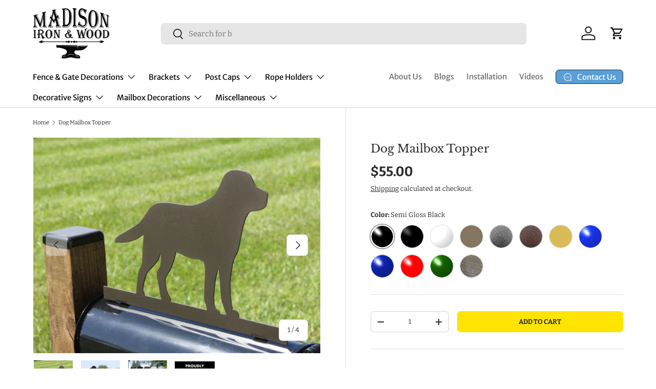

--- FILE ---
content_type: text/html; charset=utf-8
request_url: https://madisonironandwood.com/products/dog-mailbox-topper
body_size: 44202
content:
<!doctype html>
<html class="no-js" lang="en" dir="ltr">
<head>
<!-- Start of Booster Apps Seo-0.1--><title>Dog Mailbox Topper, Decorative Mailbox sign, Dog Themed Mailbox Decoration (Mailbox, post, and post caps NOT included)</title><meta name="description" content="Dog Mailbox Topper | Dog Mailbox Topper***MAILBOX, POST, AND POST CAPS ARE NOT INCLUDED***Size:17&quot; x 8.5&quot;Contents:1 Mailbox Topper2 quarter inch bolts2 water sealing washers2 lock washers2 wing nutsTired of looking at your plain old wood mail..." /><script type="application/ld+json">
  {
    "@context": "https://schema.org",
    "@type": "WebSite",
    "name": "Madison Iron and Wood",
    "url": "https://madisonironandwood.com",
    "potentialAction": {
      "@type": "SearchAction",
      "query-input": "required name=query",
      "target": "https://madisonironandwood.com/search?q={query}"
    }
  }
</script><script type="application/ld+json">
  {
    "@context": "https://schema.org",
    "@type": "Product",
    "name": "Dog Mailbox Topper",
    "brand": {"@type": "Brand","name": "Madison Iron and Wood"},
    "sku": "",
    "mpn": "",
    "description": "Dog Mailbox Topper\n***MAILBOX, POST, AND POST CAPS ARE NOT INCLUDED***\nSize:\n17\" x 8.5\"\nContents:\n1 Mailbox Topper2 quarter inch bolts2 water sealing washers2 lock washers2 wing nutsTired of looking at your plain old wood mailbox post while everyone else has a beautiful looking mailbox post? Why let the first thing friends, family, and neighbors see in front of your beautiful property be an eye sore? It doesn't take much to turn the plain into interesting. This will be one of the best outdoor decorative items that you purchase. This also comes with a super heavy duty powder coat finish so it doesn't rust or fade like other paint.Made in the USA by a veteran owned and operated company!",
    "url": "https://madisonironandwood.com/products/dog-mailbox-topper","image": "https://madisonironandwood.com/cdn/shop/files/MAINIMG_DoNotChange_121cc856-b750-4703-83df-96649b6309d0_2000x.webp?v=1707854403","itemCondition": "https://schema.org/NewCondition",
    "offers": [{
          "@type": "Offer","price": "55.00","priceCurrency": "USD",
          "itemCondition": "https://schema.org/NewCondition",
          "url": "https://madisonironandwood.com/products/dog-mailbox-topper?variant=43828857405699",
          "sku": "",
          "mpn": "",
          "availability" : "https://schema.org/InStock",
          "priceValidUntil": "2026-02-17","gtin14": ""},{
          "@type": "Offer","price": "55.00","priceCurrency": "USD",
          "itemCondition": "https://schema.org/NewCondition",
          "url": "https://madisonironandwood.com/products/dog-mailbox-topper?variant=43828857438467",
          "sku": "",
          "mpn": "",
          "availability" : "https://schema.org/InStock",
          "priceValidUntil": "2026-02-17","gtin14": ""},{
          "@type": "Offer","price": "55.00","priceCurrency": "USD",
          "itemCondition": "https://schema.org/NewCondition",
          "url": "https://madisonironandwood.com/products/dog-mailbox-topper?variant=43828857471235",
          "sku": "",
          "mpn": "",
          "availability" : "https://schema.org/InStock",
          "priceValidUntil": "2026-02-17","gtin14": ""},{
          "@type": "Offer","price": "55.00","priceCurrency": "USD",
          "itemCondition": "https://schema.org/NewCondition",
          "url": "https://madisonironandwood.com/products/dog-mailbox-topper?variant=43828857504003",
          "sku": "",
          "mpn": "",
          "availability" : "https://schema.org/InStock",
          "priceValidUntil": "2026-02-17","gtin14": ""},{
          "@type": "Offer","price": "55.00","priceCurrency": "USD",
          "itemCondition": "https://schema.org/NewCondition",
          "url": "https://madisonironandwood.com/products/dog-mailbox-topper?variant=43828857536771",
          "sku": "",
          "mpn": "",
          "availability" : "https://schema.org/InStock",
          "priceValidUntil": "2026-02-17","gtin14": ""},{
          "@type": "Offer","price": "55.00","priceCurrency": "USD",
          "itemCondition": "https://schema.org/NewCondition",
          "url": "https://madisonironandwood.com/products/dog-mailbox-topper?variant=43828857569539",
          "sku": "",
          "mpn": "",
          "availability" : "https://schema.org/InStock",
          "priceValidUntil": "2026-02-17","gtin14": ""},{
          "@type": "Offer","price": "55.00","priceCurrency": "USD",
          "itemCondition": "https://schema.org/NewCondition",
          "url": "https://madisonironandwood.com/products/dog-mailbox-topper?variant=43828857602307",
          "sku": "",
          "mpn": "",
          "availability" : "https://schema.org/InStock",
          "priceValidUntil": "2026-02-17","gtin14": ""},{
          "@type": "Offer","price": "55.00","priceCurrency": "USD",
          "itemCondition": "https://schema.org/NewCondition",
          "url": "https://madisonironandwood.com/products/dog-mailbox-topper?variant=43828857635075",
          "sku": "",
          "mpn": "",
          "availability" : "https://schema.org/InStock",
          "priceValidUntil": "2026-02-17","gtin14": ""},{
          "@type": "Offer","price": "55.00","priceCurrency": "USD",
          "itemCondition": "https://schema.org/NewCondition",
          "url": "https://madisonironandwood.com/products/dog-mailbox-topper?variant=43828857667843",
          "sku": "",
          "mpn": "",
          "availability" : "https://schema.org/InStock",
          "priceValidUntil": "2026-02-17","gtin14": ""},{
          "@type": "Offer","price": "55.00","priceCurrency": "USD",
          "itemCondition": "https://schema.org/NewCondition",
          "url": "https://madisonironandwood.com/products/dog-mailbox-topper?variant=43828857700611",
          "sku": "",
          "mpn": "",
          "availability" : "https://schema.org/InStock",
          "priceValidUntil": "2026-02-17","gtin14": ""},{
          "@type": "Offer","price": "55.00","priceCurrency": "USD",
          "itemCondition": "https://schema.org/NewCondition",
          "url": "https://madisonironandwood.com/products/dog-mailbox-topper?variant=43828857733379",
          "sku": "",
          "mpn": "",
          "availability" : "https://schema.org/InStock",
          "priceValidUntil": "2026-02-17","gtin14": ""},{
          "@type": "Offer","price": "55.00","priceCurrency": "USD",
          "itemCondition": "https://schema.org/NewCondition",
          "url": "https://madisonironandwood.com/products/dog-mailbox-topper?variant=43828857766147",
          "sku": "",
          "mpn": "",
          "availability" : "https://schema.org/InStock",
          "priceValidUntil": "2026-02-17","gtin14": ""}],"aggregateRating": {
"@type": "AggregateRating",
"reviewCount": 5,
"ratingValue": 5.0
}}
</script>
<!-- end of Booster Apps SEO -->

<meta charset="utf-8">
<meta name="viewport" content="width=device-width,initial-scale=1">
<title>Dog Mailbox Topper, Decorative Mailbox sign, Dog Themed Mailbox Decoration (Mailbox, post, and post caps NOT included) &ndash; Madison Iron and Wood</title><link rel="canonical" href="https://madisonironandwood.com/products/dog-mailbox-topper"><link rel="icon" href="//madisonironandwood.com/cdn/shop/files/for_google_favicon_54ebbf50-1cff-487b-b872-d1b8bf49c8a7.png?crop=center&height=48&v=1704317131&width=48" type="image/png">
  <link rel="apple-touch-icon" href="//madisonironandwood.com/cdn/shop/files/for_google_favicon_54ebbf50-1cff-487b-b872-d1b8bf49c8a7.png?crop=center&height=180&v=1704317131&width=180"><meta name="description" content="Tired of looking at your plain old wood mailbox post while everyone else has a beautiful looking mailbox post? Why let the first thing friends, family, and neighbors see in front of your beautiful property be an eye sore? It doesn&#39;t take much to turn the plain into interesting. This will be one of the best outdoor decorative items that you purchase. This also comes with a super heavy duty powder coat finish so it doesn&#39;t rust or fade like other paint."><meta property="og:site_name" content="Madison Iron and Wood">
<meta property="og:url" content="https://madisonironandwood.com/products/dog-mailbox-topper">
<meta property="og:title" content="Dog Mailbox Topper, Decorative Mailbox sign, Dog Themed Mailbox Decoration (Mailbox, post, and post caps NOT included)">
<meta property="og:type" content="product">
<meta property="og:description" content="Tired of looking at your plain old wood mailbox post while everyone else has a beautiful looking mailbox post? Why let the first thing friends, family, and neighbors see in front of your beautiful property be an eye sore? It doesn&#39;t take much to turn the plain into interesting. This will be one of the best outdoor decorative items that you purchase. This also comes with a super heavy duty powder coat finish so it doesn&#39;t rust or fade like other paint."><meta property="og:image" content="http://madisonironandwood.com/cdn/shop/files/MAINIMG_DoNotChange_121cc856-b750-4703-83df-96649b6309d0.webp?crop=center&height=1200&v=1707854403&width=1200">
  <meta property="og:image:secure_url" content="https://madisonironandwood.com/cdn/shop/files/MAINIMG_DoNotChange_121cc856-b750-4703-83df-96649b6309d0.webp?crop=center&height=1200&v=1707854403&width=1200">
  <meta property="og:image:width" content="2000">
  <meta property="og:image:height" content="1600"><meta property="og:price:amount" content="55.00">
  <meta property="og:price:currency" content="USD"><meta name="twitter:card" content="summary_large_image">
<meta name="twitter:title" content="Dog Mailbox Topper, Decorative Mailbox sign, Dog Themed Mailbox Decoration (Mailbox, post, and post caps NOT included)">
<meta name="twitter:description" content="Tired of looking at your plain old wood mailbox post while everyone else has a beautiful looking mailbox post? Why let the first thing friends, family, and neighbors see in front of your beautiful property be an eye sore? It doesn&#39;t take much to turn the plain into interesting. This will be one of the best outdoor decorative items that you purchase. This also comes with a super heavy duty powder coat finish so it doesn&#39;t rust or fade like other paint.">
<link rel="preload" href="//madisonironandwood.com/cdn/shop/t/15/assets/main.css?v=39030617625032399421733927092" as="style"><style data-shopify>
@font-face {
  font-family: Bitter;
  font-weight: 400;
  font-style: normal;
  font-display: swap;
  src: url("//madisonironandwood.com/cdn/fonts/bitter/bitter_n4.0eb1d888c7dcf4b324dcc95156ce047a083f85f9.woff2") format("woff2"),
       url("//madisonironandwood.com/cdn/fonts/bitter/bitter_n4.c816fa70d91ea90e3facdf24d42f14fc862a7052.woff") format("woff");
}
@font-face {
  font-family: Bitter;
  font-weight: 700;
  font-style: normal;
  font-display: swap;
  src: url("//madisonironandwood.com/cdn/fonts/bitter/bitter_n7.6f54d15cb20937e632243f04624136dd03296182.woff2") format("woff2"),
       url("//madisonironandwood.com/cdn/fonts/bitter/bitter_n7.a83f6c3c62c7eb472ab1c4f0356455e4be4dfdc5.woff") format("woff");
}
@font-face {
  font-family: Bitter;
  font-weight: 400;
  font-style: italic;
  font-display: swap;
  src: url("//madisonironandwood.com/cdn/fonts/bitter/bitter_i4.67df40d17d77ae12f13ff551bfa685c46846abc0.woff2") format("woff2"),
       url("//madisonironandwood.com/cdn/fonts/bitter/bitter_i4.b634e2f1232e0bcbc4eca7a49cd637dc6763bba9.woff") format("woff");
}
@font-face {
  font-family: Bitter;
  font-weight: 700;
  font-style: italic;
  font-display: swap;
  src: url("//madisonironandwood.com/cdn/fonts/bitter/bitter_i7.485957fb58715eb0a05a877c35d35fd280cb7e07.woff2") format("woff2"),
       url("//madisonironandwood.com/cdn/fonts/bitter/bitter_i7.3f7595391ddb853e63ac4226f896c9702ca9b5b0.woff") format("woff");
}
@font-face {
  font-family: "Libre Baskerville";
  font-weight: 400;
  font-style: normal;
  font-display: swap;
  src: url("//madisonironandwood.com/cdn/fonts/libre_baskerville/librebaskerville_n4.2ec9ee517e3ce28d5f1e6c6e75efd8a97e59c189.woff2") format("woff2"),
       url("//madisonironandwood.com/cdn/fonts/libre_baskerville/librebaskerville_n4.323789551b85098885c8eccedfb1bd8f25f56007.woff") format("woff");
}
@font-face {
  font-family: "Merriweather Sans";
  font-weight: 400;
  font-style: normal;
  font-display: swap;
  src: url("//madisonironandwood.com/cdn/fonts/merriweather_sans/merriweathersans_n4.e8e76a1153621bf13c455f7c4cac15f9e7a555b4.woff2") format("woff2"),
       url("//madisonironandwood.com/cdn/fonts/merriweather_sans/merriweathersans_n4.0832d7fb8eff5d83b883571b5fd79bbe1a28a988.woff") format("woff");
}
:root {
      --bg-color: 255 255 255 / 1.0;
      --bg-color-og: 255 255 255 / 1.0;
      --heading-color: 42 43 42;
      --text-color: 42 43 42;
      --text-color-og: 42 43 42;
      --scrollbar-color: 42 43 42;
      --link-color: 42 43 42;
      --link-color-og: 42 43 42;
      --star-color: 255 159 28;--swatch-border-color-default: 212 213 212;
        --swatch-border-color-active: 149 149 149;
        --swatch-card-size: 26px;
        --swatch-variant-picker-size: 46px;--color-scheme-1-bg: 0 0 0 / 0.0;
      --color-scheme-1-grad: linear-gradient(0deg, rgba(87, 161, 194, 0.67) 11%, rgba(87, 147, 194, 0.65) 84%);
      --color-scheme-1-heading: 255 255 255;
      --color-scheme-1-text: 255 255 255;
      --color-scheme-1-btn-bg: 17 83 135;
      --color-scheme-1-btn-text: 255 255 255;
      --color-scheme-1-btn-bg-hover: 57 117 164;--color-scheme-2-bg: 69 69 69 / 1.0;
      --color-scheme-2-grad: linear-gradient(180deg, rgba(0, 88, 157, 1), rgba(87, 147, 194, 1) 44%, rgba(87, 161, 194, 1) 100%);
      --color-scheme-2-heading: 255 255 255;
      --color-scheme-2-text: 255 255 255;
      --color-scheme-2-btn-bg: 255 255 255;
      --color-scheme-2-btn-text: 0 0 0;
      --color-scheme-2-btn-bg-hover: 225 225 225;--color-scheme-3-bg: 38 103 154 / 1.0;
      --color-scheme-3-grad: ;
      --color-scheme-3-heading: 255 255 255;
      --color-scheme-3-text: 255 255 255;
      --color-scheme-3-btn-bg: 255 255 255;
      --color-scheme-3-btn-text: 0 0 0;
      --color-scheme-3-btn-bg-hover: 225 225 225;

      --drawer-bg-color: 255 255 255 / 1.0;
      --drawer-text-color: 42 43 42;

      --panel-bg-color: 244 244 244 / 1.0;
      --panel-heading-color: 42 43 42;
      --panel-text-color: 42 43 42;

      --in-stock-text-color: 44 126 63;
      --low-stock-text-color: 210 134 26;
      --very-low-stock-text-color: 180 12 28;
      --no-stock-text-color: 119 119 119;
      --no-stock-backordered-text-color: 119 119 119;

      --error-bg-color: 252 237 238;
      --error-text-color: 180 12 28;
      --success-bg-color: 232 246 234;
      --success-text-color: 44 126 63;
      --info-bg-color: 228 237 250;
      --info-text-color: 26 102 210;

      --heading-font-family: "Libre Baskerville", serif;
      --heading-font-style: normal;
      --heading-font-weight: 400;
      --heading-scale-start: 4;

      --navigation-font-family: "Merriweather Sans", sans-serif;
      --navigation-font-style: normal;
      --navigation-font-weight: 400;--heading-text-transform: none;
--subheading-text-transform: none;
      --body-font-family: Bitter, serif;
      --body-font-style: normal;
      --body-font-weight: 400;
      --body-font-size: 15;

      --section-gap: 48;
      --heading-gap: calc(8 * var(--space-unit));--grid-column-gap: 20px;--btn-bg-color: 255 228 2;
      --btn-bg-hover-color: 238 213 9;
      --btn-text-color: 42 43 42;
      --btn-bg-color-og: 255 228 2;
      --btn-text-color-og: 42 43 42;
      --btn-alt-bg-color: 255 228 2;
      --btn-alt-bg-alpha: 1.0;
      --btn-alt-text-color: 0 0 0;
      --btn-border-width: 1px;
      --btn-padding-y: 12px;

      
      --btn-border-radius: 7px;
      

      --btn-lg-border-radius: 50%;
      --btn-icon-border-radius: 50%;
      --input-with-btn-inner-radius: var(--btn-border-radius);
      --btn-text-transform: uppercase;

      --input-bg-color: 255 255 255 / 1.0;
      --input-text-color: 42 43 42;
      --input-border-width: 1px;
      --input-border-radius: 6px;
      --textarea-border-radius: 6px;
      --input-border-radius: 7px;
      --input-bg-color-diff-3: #f7f7f7;
      --input-bg-color-diff-6: #f0f0f0;

      --modal-border-radius: 7px;
      --modal-overlay-color: 0 0 0;
      --modal-overlay-opacity: 0.4;
      --drawer-border-radius: 7px;
      --overlay-border-radius: 0px;

      --custom-label-bg-color: 255 175 13;
      --custom-label-text-color: 255 255 255;--sale-label-bg-color: 237 4 4;
      --sale-label-text-color: 255 255 255;--preorder-label-bg-color: 0 166 237;
      --preorder-label-text-color: 255 255 255;

      --collection-label-color: 0 126 18;

      --page-width: 3000px;
      --gutter-sm: 20px;
      --gutter-md: 32px;
      --gutter-lg: 64px;

      --payment-terms-bg-color: #ffffff;

      --coll-card-bg-color: #ffffff;
      --coll-card-border-color: #ffffff;

      --card-highlight-bg-color: #F9F9F9;
      --card-highlight-text-color: 85 85 85;
      --card-highlight-border-color: #E1E1E1;--blend-bg-color: #f4f4f4;

      --reading-width: 48em;
    }

    @media (max-width: 769px) {
      :root {
        --reading-width: 36em;
      }
    }
  </style><link rel="stylesheet" href="//madisonironandwood.com/cdn/shop/t/15/assets/main.css?v=39030617625032399421733927092">
  <script src="//madisonironandwood.com/cdn/shop/t/15/assets/main.js?v=76476094356780495751733927092" defer="defer"></script><link rel="preload" href="//madisonironandwood.com/cdn/fonts/bitter/bitter_n4.0eb1d888c7dcf4b324dcc95156ce047a083f85f9.woff2" as="font" type="font/woff2" crossorigin fetchpriority="high"><link rel="preload" href="//madisonironandwood.com/cdn/fonts/libre_baskerville/librebaskerville_n4.2ec9ee517e3ce28d5f1e6c6e75efd8a97e59c189.woff2" as="font" type="font/woff2" crossorigin fetchpriority="high"><link rel="stylesheet" href="//madisonironandwood.com/cdn/shop/t/15/assets/swatches.css?v=221198598792147171733927138" media="print" onload="this.media='all'">
    <noscript><link rel="stylesheet" href="//madisonironandwood.com/cdn/shop/t/15/assets/swatches.css?v=221198598792147171733927138"></noscript><script>window.performance && window.performance.mark && window.performance.mark('shopify.content_for_header.start');</script><meta name="google-site-verification" content="Ub2kvu6ZggcmC60Vev2ZUJE8nvDicZ9zLAhtI6RDXJw">
<meta name="facebook-domain-verification" content="cqn6j2yr7t8spagtl8hcn469r5vnj8">
<meta id="shopify-digital-wallet" name="shopify-digital-wallet" content="/12626623/digital_wallets/dialog">
<meta name="shopify-checkout-api-token" content="07ba91ca95c1dd9f2824358447bdc148">
<meta id="in-context-paypal-metadata" data-shop-id="12626623" data-venmo-supported="false" data-environment="production" data-locale="en_US" data-paypal-v4="true" data-currency="USD">
<link rel="alternate" hreflang="x-default" href="https://madisonironandwood.com/products/dog-mailbox-topper">
<link rel="alternate" hreflang="en" href="https://madisonironandwood.com/products/dog-mailbox-topper">
<link rel="alternate" hreflang="es" href="https://madisonironandwood.com/es/products/dog-mailbox-topper">
<link rel="alternate" hreflang="fr" href="https://madisonironandwood.com/fr/products/dog-mailbox-topper">
<link rel="alternate" type="application/json+oembed" href="https://madisonironandwood.com/products/dog-mailbox-topper.oembed">
<script async="async" src="/checkouts/internal/preloads.js?locale=en-US"></script>
<link rel="preconnect" href="https://shop.app" crossorigin="anonymous">
<script async="async" src="https://shop.app/checkouts/internal/preloads.js?locale=en-US&shop_id=12626623" crossorigin="anonymous"></script>
<script id="shopify-features" type="application/json">{"accessToken":"07ba91ca95c1dd9f2824358447bdc148","betas":["rich-media-storefront-analytics"],"domain":"madisonironandwood.com","predictiveSearch":true,"shopId":12626623,"locale":"en"}</script>
<script>var Shopify = Shopify || {};
Shopify.shop = "madison-iron-and-wood.myshopify.com";
Shopify.locale = "en";
Shopify.currency = {"active":"USD","rate":"1.0"};
Shopify.country = "US";
Shopify.theme = {"name":"MIAW - 12\/11\/24","id":147056296195,"schema_name":"Enterprise","schema_version":"1.6.1","theme_store_id":1657,"role":"main"};
Shopify.theme.handle = "null";
Shopify.theme.style = {"id":null,"handle":null};
Shopify.cdnHost = "madisonironandwood.com/cdn";
Shopify.routes = Shopify.routes || {};
Shopify.routes.root = "/";</script>
<script type="module">!function(o){(o.Shopify=o.Shopify||{}).modules=!0}(window);</script>
<script>!function(o){function n(){var o=[];function n(){o.push(Array.prototype.slice.apply(arguments))}return n.q=o,n}var t=o.Shopify=o.Shopify||{};t.loadFeatures=n(),t.autoloadFeatures=n()}(window);</script>
<script>
  window.ShopifyPay = window.ShopifyPay || {};
  window.ShopifyPay.apiHost = "shop.app\/pay";
  window.ShopifyPay.redirectState = null;
</script>
<script id="shop-js-analytics" type="application/json">{"pageType":"product"}</script>
<script defer="defer" async type="module" src="//madisonironandwood.com/cdn/shopifycloud/shop-js/modules/v2/client.init-shop-cart-sync_C5BV16lS.en.esm.js"></script>
<script defer="defer" async type="module" src="//madisonironandwood.com/cdn/shopifycloud/shop-js/modules/v2/chunk.common_CygWptCX.esm.js"></script>
<script type="module">
  await import("//madisonironandwood.com/cdn/shopifycloud/shop-js/modules/v2/client.init-shop-cart-sync_C5BV16lS.en.esm.js");
await import("//madisonironandwood.com/cdn/shopifycloud/shop-js/modules/v2/chunk.common_CygWptCX.esm.js");

  window.Shopify.SignInWithShop?.initShopCartSync?.({"fedCMEnabled":true,"windoidEnabled":true});

</script>
<script defer="defer" async type="module" src="//madisonironandwood.com/cdn/shopifycloud/shop-js/modules/v2/client.payment-terms_CZxnsJam.en.esm.js"></script>
<script defer="defer" async type="module" src="//madisonironandwood.com/cdn/shopifycloud/shop-js/modules/v2/chunk.common_CygWptCX.esm.js"></script>
<script defer="defer" async type="module" src="//madisonironandwood.com/cdn/shopifycloud/shop-js/modules/v2/chunk.modal_D71HUcav.esm.js"></script>
<script type="module">
  await import("//madisonironandwood.com/cdn/shopifycloud/shop-js/modules/v2/client.payment-terms_CZxnsJam.en.esm.js");
await import("//madisonironandwood.com/cdn/shopifycloud/shop-js/modules/v2/chunk.common_CygWptCX.esm.js");
await import("//madisonironandwood.com/cdn/shopifycloud/shop-js/modules/v2/chunk.modal_D71HUcav.esm.js");

  
</script>
<script>
  window.Shopify = window.Shopify || {};
  if (!window.Shopify.featureAssets) window.Shopify.featureAssets = {};
  window.Shopify.featureAssets['shop-js'] = {"shop-cart-sync":["modules/v2/client.shop-cart-sync_ZFArdW7E.en.esm.js","modules/v2/chunk.common_CygWptCX.esm.js"],"init-fed-cm":["modules/v2/client.init-fed-cm_CmiC4vf6.en.esm.js","modules/v2/chunk.common_CygWptCX.esm.js"],"shop-button":["modules/v2/client.shop-button_tlx5R9nI.en.esm.js","modules/v2/chunk.common_CygWptCX.esm.js"],"shop-cash-offers":["modules/v2/client.shop-cash-offers_DOA2yAJr.en.esm.js","modules/v2/chunk.common_CygWptCX.esm.js","modules/v2/chunk.modal_D71HUcav.esm.js"],"init-windoid":["modules/v2/client.init-windoid_sURxWdc1.en.esm.js","modules/v2/chunk.common_CygWptCX.esm.js"],"shop-toast-manager":["modules/v2/client.shop-toast-manager_ClPi3nE9.en.esm.js","modules/v2/chunk.common_CygWptCX.esm.js"],"init-shop-email-lookup-coordinator":["modules/v2/client.init-shop-email-lookup-coordinator_B8hsDcYM.en.esm.js","modules/v2/chunk.common_CygWptCX.esm.js"],"init-shop-cart-sync":["modules/v2/client.init-shop-cart-sync_C5BV16lS.en.esm.js","modules/v2/chunk.common_CygWptCX.esm.js"],"avatar":["modules/v2/client.avatar_BTnouDA3.en.esm.js"],"pay-button":["modules/v2/client.pay-button_FdsNuTd3.en.esm.js","modules/v2/chunk.common_CygWptCX.esm.js"],"init-customer-accounts":["modules/v2/client.init-customer-accounts_DxDtT_ad.en.esm.js","modules/v2/client.shop-login-button_C5VAVYt1.en.esm.js","modules/v2/chunk.common_CygWptCX.esm.js","modules/v2/chunk.modal_D71HUcav.esm.js"],"init-shop-for-new-customer-accounts":["modules/v2/client.init-shop-for-new-customer-accounts_ChsxoAhi.en.esm.js","modules/v2/client.shop-login-button_C5VAVYt1.en.esm.js","modules/v2/chunk.common_CygWptCX.esm.js","modules/v2/chunk.modal_D71HUcav.esm.js"],"shop-login-button":["modules/v2/client.shop-login-button_C5VAVYt1.en.esm.js","modules/v2/chunk.common_CygWptCX.esm.js","modules/v2/chunk.modal_D71HUcav.esm.js"],"init-customer-accounts-sign-up":["modules/v2/client.init-customer-accounts-sign-up_CPSyQ0Tj.en.esm.js","modules/v2/client.shop-login-button_C5VAVYt1.en.esm.js","modules/v2/chunk.common_CygWptCX.esm.js","modules/v2/chunk.modal_D71HUcav.esm.js"],"shop-follow-button":["modules/v2/client.shop-follow-button_Cva4Ekp9.en.esm.js","modules/v2/chunk.common_CygWptCX.esm.js","modules/v2/chunk.modal_D71HUcav.esm.js"],"checkout-modal":["modules/v2/client.checkout-modal_BPM8l0SH.en.esm.js","modules/v2/chunk.common_CygWptCX.esm.js","modules/v2/chunk.modal_D71HUcav.esm.js"],"lead-capture":["modules/v2/client.lead-capture_Bi8yE_yS.en.esm.js","modules/v2/chunk.common_CygWptCX.esm.js","modules/v2/chunk.modal_D71HUcav.esm.js"],"shop-login":["modules/v2/client.shop-login_D6lNrXab.en.esm.js","modules/v2/chunk.common_CygWptCX.esm.js","modules/v2/chunk.modal_D71HUcav.esm.js"],"payment-terms":["modules/v2/client.payment-terms_CZxnsJam.en.esm.js","modules/v2/chunk.common_CygWptCX.esm.js","modules/v2/chunk.modal_D71HUcav.esm.js"]};
</script>
<script>(function() {
  var isLoaded = false;
  function asyncLoad() {
    if (isLoaded) return;
    isLoaded = true;
    var urls = ["https:\/\/chimpstatic.com\/mcjs-connected\/js\/users\/3ea924ddc7b4daa7ff0c7fa6f\/3aab52af65b420f3c257070b1.js?shop=madison-iron-and-wood.myshopify.com","https:\/\/loox.io\/widget\/YhzLCRL_fT\/loox.1706202527006.js?shop=madison-iron-and-wood.myshopify.com"];
    for (var i = 0; i < urls.length; i++) {
      var s = document.createElement('script');
      s.type = 'text/javascript';
      s.async = true;
      s.src = urls[i];
      var x = document.getElementsByTagName('script')[0];
      x.parentNode.insertBefore(s, x);
    }
  };
  if(window.attachEvent) {
    window.attachEvent('onload', asyncLoad);
  } else {
    window.addEventListener('load', asyncLoad, false);
  }
})();</script>
<script id="__st">var __st={"a":12626623,"offset":-18000,"reqid":"fd1d4a41-3c32-4b81-a947-09ab458d603c-1768740584","pageurl":"madisonironandwood.com\/products\/dog-mailbox-topper","u":"e28b136e490a","p":"product","rtyp":"product","rid":7048603697307};</script>
<script>window.ShopifyPaypalV4VisibilityTracking = true;</script>
<script id="captcha-bootstrap">!function(){'use strict';const t='contact',e='account',n='new_comment',o=[[t,t],['blogs',n],['comments',n],[t,'customer']],c=[[e,'customer_login'],[e,'guest_login'],[e,'recover_customer_password'],[e,'create_customer']],r=t=>t.map((([t,e])=>`form[action*='/${t}']:not([data-nocaptcha='true']) input[name='form_type'][value='${e}']`)).join(','),a=t=>()=>t?[...document.querySelectorAll(t)].map((t=>t.form)):[];function s(){const t=[...o],e=r(t);return a(e)}const i='password',u='form_key',d=['recaptcha-v3-token','g-recaptcha-response','h-captcha-response',i],f=()=>{try{return window.sessionStorage}catch{return}},m='__shopify_v',_=t=>t.elements[u];function p(t,e,n=!1){try{const o=window.sessionStorage,c=JSON.parse(o.getItem(e)),{data:r}=function(t){const{data:e,action:n}=t;return t[m]||n?{data:e,action:n}:{data:t,action:n}}(c);for(const[e,n]of Object.entries(r))t.elements[e]&&(t.elements[e].value=n);n&&o.removeItem(e)}catch(o){console.error('form repopulation failed',{error:o})}}const l='form_type',E='cptcha';function T(t){t.dataset[E]=!0}const w=window,h=w.document,L='Shopify',v='ce_forms',y='captcha';let A=!1;((t,e)=>{const n=(g='f06e6c50-85a8-45c8-87d0-21a2b65856fe',I='https://cdn.shopify.com/shopifycloud/storefront-forms-hcaptcha/ce_storefront_forms_captcha_hcaptcha.v1.5.2.iife.js',D={infoText:'Protected by hCaptcha',privacyText:'Privacy',termsText:'Terms'},(t,e,n)=>{const o=w[L][v],c=o.bindForm;if(c)return c(t,g,e,D).then(n);var r;o.q.push([[t,g,e,D],n]),r=I,A||(h.body.append(Object.assign(h.createElement('script'),{id:'captcha-provider',async:!0,src:r})),A=!0)});var g,I,D;w[L]=w[L]||{},w[L][v]=w[L][v]||{},w[L][v].q=[],w[L][y]=w[L][y]||{},w[L][y].protect=function(t,e){n(t,void 0,e),T(t)},Object.freeze(w[L][y]),function(t,e,n,w,h,L){const[v,y,A,g]=function(t,e,n){const i=e?o:[],u=t?c:[],d=[...i,...u],f=r(d),m=r(i),_=r(d.filter((([t,e])=>n.includes(e))));return[a(f),a(m),a(_),s()]}(w,h,L),I=t=>{const e=t.target;return e instanceof HTMLFormElement?e:e&&e.form},D=t=>v().includes(t);t.addEventListener('submit',(t=>{const e=I(t);if(!e)return;const n=D(e)&&!e.dataset.hcaptchaBound&&!e.dataset.recaptchaBound,o=_(e),c=g().includes(e)&&(!o||!o.value);(n||c)&&t.preventDefault(),c&&!n&&(function(t){try{if(!f())return;!function(t){const e=f();if(!e)return;const n=_(t);if(!n)return;const o=n.value;o&&e.removeItem(o)}(t);const e=Array.from(Array(32),(()=>Math.random().toString(36)[2])).join('');!function(t,e){_(t)||t.append(Object.assign(document.createElement('input'),{type:'hidden',name:u})),t.elements[u].value=e}(t,e),function(t,e){const n=f();if(!n)return;const o=[...t.querySelectorAll(`input[type='${i}']`)].map((({name:t})=>t)),c=[...d,...o],r={};for(const[a,s]of new FormData(t).entries())c.includes(a)||(r[a]=s);n.setItem(e,JSON.stringify({[m]:1,action:t.action,data:r}))}(t,e)}catch(e){console.error('failed to persist form',e)}}(e),e.submit())}));const S=(t,e)=>{t&&!t.dataset[E]&&(n(t,e.some((e=>e===t))),T(t))};for(const o of['focusin','change'])t.addEventListener(o,(t=>{const e=I(t);D(e)&&S(e,y())}));const B=e.get('form_key'),M=e.get(l),P=B&&M;t.addEventListener('DOMContentLoaded',(()=>{const t=y();if(P)for(const e of t)e.elements[l].value===M&&p(e,B);[...new Set([...A(),...v().filter((t=>'true'===t.dataset.shopifyCaptcha))])].forEach((e=>S(e,t)))}))}(h,new URLSearchParams(w.location.search),n,t,e,['guest_login'])})(!0,!0)}();</script>
<script integrity="sha256-4kQ18oKyAcykRKYeNunJcIwy7WH5gtpwJnB7kiuLZ1E=" data-source-attribution="shopify.loadfeatures" defer="defer" src="//madisonironandwood.com/cdn/shopifycloud/storefront/assets/storefront/load_feature-a0a9edcb.js" crossorigin="anonymous"></script>
<script crossorigin="anonymous" defer="defer" src="//madisonironandwood.com/cdn/shopifycloud/storefront/assets/shopify_pay/storefront-65b4c6d7.js?v=20250812"></script>
<script data-source-attribution="shopify.dynamic_checkout.dynamic.init">var Shopify=Shopify||{};Shopify.PaymentButton=Shopify.PaymentButton||{isStorefrontPortableWallets:!0,init:function(){window.Shopify.PaymentButton.init=function(){};var t=document.createElement("script");t.src="https://madisonironandwood.com/cdn/shopifycloud/portable-wallets/latest/portable-wallets.en.js",t.type="module",document.head.appendChild(t)}};
</script>
<script data-source-attribution="shopify.dynamic_checkout.buyer_consent">
  function portableWalletsHideBuyerConsent(e){var t=document.getElementById("shopify-buyer-consent"),n=document.getElementById("shopify-subscription-policy-button");t&&n&&(t.classList.add("hidden"),t.setAttribute("aria-hidden","true"),n.removeEventListener("click",e))}function portableWalletsShowBuyerConsent(e){var t=document.getElementById("shopify-buyer-consent"),n=document.getElementById("shopify-subscription-policy-button");t&&n&&(t.classList.remove("hidden"),t.removeAttribute("aria-hidden"),n.addEventListener("click",e))}window.Shopify?.PaymentButton&&(window.Shopify.PaymentButton.hideBuyerConsent=portableWalletsHideBuyerConsent,window.Shopify.PaymentButton.showBuyerConsent=portableWalletsShowBuyerConsent);
</script>
<script data-source-attribution="shopify.dynamic_checkout.cart.bootstrap">document.addEventListener("DOMContentLoaded",(function(){function t(){return document.querySelector("shopify-accelerated-checkout-cart, shopify-accelerated-checkout")}if(t())Shopify.PaymentButton.init();else{new MutationObserver((function(e,n){t()&&(Shopify.PaymentButton.init(),n.disconnect())})).observe(document.body,{childList:!0,subtree:!0})}}));
</script>
<link id="shopify-accelerated-checkout-styles" rel="stylesheet" media="screen" href="https://madisonironandwood.com/cdn/shopifycloud/portable-wallets/latest/accelerated-checkout-backwards-compat.css" crossorigin="anonymous">
<style id="shopify-accelerated-checkout-cart">
        #shopify-buyer-consent {
  margin-top: 1em;
  display: inline-block;
  width: 100%;
}

#shopify-buyer-consent.hidden {
  display: none;
}

#shopify-subscription-policy-button {
  background: none;
  border: none;
  padding: 0;
  text-decoration: underline;
  font-size: inherit;
  cursor: pointer;
}

#shopify-subscription-policy-button::before {
  box-shadow: none;
}

      </style>
<script id="sections-script" data-sections="header,footer" defer="defer" src="//madisonironandwood.com/cdn/shop/t/15/compiled_assets/scripts.js?v=20014"></script>
<script>window.performance && window.performance.mark && window.performance.mark('shopify.content_for_header.end');</script>


  <script>document.documentElement.className = document.documentElement.className.replace('no-js', 'js');</script><!-- CC Custom Head Start --><!-- CC Custom Head End --><!-- BEGIN app block: shopify://apps/nabu-for-google-pixel/blocks/script-block/1bff1da5-e804-4d5d-ad9c-7c3540bdf531 --><script async src="https://storage.googleapis.com/adnabu-shopify/app-embed-block/adwords-pixel/madison-iron-and-wood.myshopify.com.min.js"></script>

<!-- END app block --><!-- BEGIN app block: shopify://apps/blockify-fraud-filter/blocks/app_embed/2e3e0ba5-0e70-447a-9ec5-3bf76b5ef12e --> 
 
 
    <script>
        window.blockifyShopIdentifier = "madison-iron-and-wood.myshopify.com";
        window.ipBlockerMetafields = "{\"showOverlayByPass\":false,\"disableSpyExtensions\":false,\"blockUnknownBots\":false,\"activeApp\":true,\"blockByMetafield\":false,\"visitorAnalytic\":true,\"showWatermark\":true}";
        window.blockifyRules = "{\"whitelist\":[],\"blacklist\":[]}";
        window.ipblockerBlockTemplate = "{\"customCss\":\"#blockify---container{--bg-blockify: #fff;position:relative}#blockify---container::after{content:'';position:absolute;inset:0;background-repeat:no-repeat !important;background-size:cover !important;background:var(--bg-blockify);z-index:0}#blockify---container #blockify---container__inner{display:flex;flex-direction:column;align-items:center;position:relative;z-index:1}#blockify---container #blockify---container__inner #blockify-block-content{display:flex;flex-direction:column;align-items:center;text-align:center}#blockify---container #blockify---container__inner #blockify-block-content #blockify-block-superTitle{display:none !important}#blockify---container #blockify---container__inner #blockify-block-content #blockify-block-title{font-size:313%;font-weight:bold;margin-top:1em}@media only screen and (min-width: 768px) and (max-width: 1199px){#blockify---container #blockify---container__inner #blockify-block-content #blockify-block-title{font-size:188%}}@media only screen and (max-width: 767px){#blockify---container #blockify---container__inner #blockify-block-content #blockify-block-title{font-size:107%}}#blockify---container #blockify---container__inner #blockify-block-content #blockify-block-description{font-size:125%;margin:1.5em;line-height:1.5}@media only screen and (min-width: 768px) and (max-width: 1199px){#blockify---container #blockify---container__inner #blockify-block-content #blockify-block-description{font-size:88%}}@media only screen and (max-width: 767px){#blockify---container #blockify---container__inner #blockify-block-content #blockify-block-description{font-size:107%}}#blockify---container #blockify---container__inner #blockify-block-content #blockify-block-description #blockify-block-text-blink{display:none !important}#blockify---container #blockify---container__inner #blockify-logo-block-image{position:relative;width:400px;height:auto;max-height:300px}@media only screen and (max-width: 767px){#blockify---container #blockify---container__inner #blockify-logo-block-image{width:200px}}#blockify---container #blockify---container__inner #blockify-logo-block-image::before{content:'';display:block;padding-bottom:56.2%}#blockify---container #blockify---container__inner #blockify-logo-block-image img{position:absolute;top:0;left:0;width:100%;height:100%;object-fit:contain}\\n\",\"logoImage\":{\"active\":true,\"value\":\"https:\/\/fraud.blockifyapp.com\/s\/api\/public\/assets\/default-thumbnail.png\",\"altText\":\"Red octagonal stop sign with a black hand symbol in the center, indicating a warning or prohibition\"},\"superTitle\":{\"active\":false,\"text\":\"403\",\"color\":\"#899df1\"},\"title\":{\"active\":true,\"text\":\"Access Denied\",\"color\":\"#000\"},\"description\":{\"active\":true,\"text\":\"The site owner may have set restrictions that prevent you from accessing the site. Please contact the site owner for access.\",\"color\":\"#000\"},\"background\":{\"active\":true,\"value\":\"#fff\",\"type\":\"1\",\"colorFrom\":null,\"colorTo\":null}}";

        
            window.blockifyProductCollections = [274256789659,271517974683];
        
    </script>
<link href="https://cdn.shopify.com/extensions/019bc61e-5a2c-71e1-9b16-ae80802f2aca/blockify-shopify-287/assets/blockify-embed.min.js" as="script" type="text/javascript" rel="preload"><link href="https://cdn.shopify.com/extensions/019bc61e-5a2c-71e1-9b16-ae80802f2aca/blockify-shopify-287/assets/prevent-bypass-script.min.js" as="script" type="text/javascript" rel="preload">
<script type="text/javascript">
    window.blockifyBaseUrl = 'https://fraud.blockifyapp.com/s/api';
    window.blockifyPublicUrl = 'https://fraud.blockifyapp.com/s/api/public';
    window.bucketUrl = 'https://storage.synctrack.io/megamind-fraud';
    window.storefrontApiUrl  = 'https://fraud.blockifyapp.com/p/api';
</script>
<script type="text/javascript">
  window.blockifyChecking = true;
</script>
<script id="blockifyScriptByPass" type="text/javascript" src=https://cdn.shopify.com/extensions/019bc61e-5a2c-71e1-9b16-ae80802f2aca/blockify-shopify-287/assets/prevent-bypass-script.min.js async></script>
<script id="blockifyScriptTag" type="text/javascript" src=https://cdn.shopify.com/extensions/019bc61e-5a2c-71e1-9b16-ae80802f2aca/blockify-shopify-287/assets/blockify-embed.min.js async></script>


<!-- END app block --><script src="https://cdn.shopify.com/extensions/019b6ec2-7a43-747b-a1dc-8cc7f4de75fa/dealeasy-201/assets/lb-dealeasy.js" type="text/javascript" defer="defer"></script>
<link href="https://monorail-edge.shopifysvc.com" rel="dns-prefetch">
<script>(function(){if ("sendBeacon" in navigator && "performance" in window) {try {var session_token_from_headers = performance.getEntriesByType('navigation')[0].serverTiming.find(x => x.name == '_s').description;} catch {var session_token_from_headers = undefined;}var session_cookie_matches = document.cookie.match(/_shopify_s=([^;]*)/);var session_token_from_cookie = session_cookie_matches && session_cookie_matches.length === 2 ? session_cookie_matches[1] : "";var session_token = session_token_from_headers || session_token_from_cookie || "";function handle_abandonment_event(e) {var entries = performance.getEntries().filter(function(entry) {return /monorail-edge.shopifysvc.com/.test(entry.name);});if (!window.abandonment_tracked && entries.length === 0) {window.abandonment_tracked = true;var currentMs = Date.now();var navigation_start = performance.timing.navigationStart;var payload = {shop_id: 12626623,url: window.location.href,navigation_start,duration: currentMs - navigation_start,session_token,page_type: "product"};window.navigator.sendBeacon("https://monorail-edge.shopifysvc.com/v1/produce", JSON.stringify({schema_id: "online_store_buyer_site_abandonment/1.1",payload: payload,metadata: {event_created_at_ms: currentMs,event_sent_at_ms: currentMs}}));}}window.addEventListener('pagehide', handle_abandonment_event);}}());</script>
<script id="web-pixels-manager-setup">(function e(e,d,r,n,o){if(void 0===o&&(o={}),!Boolean(null===(a=null===(i=window.Shopify)||void 0===i?void 0:i.analytics)||void 0===a?void 0:a.replayQueue)){var i,a;window.Shopify=window.Shopify||{};var t=window.Shopify;t.analytics=t.analytics||{};var s=t.analytics;s.replayQueue=[],s.publish=function(e,d,r){return s.replayQueue.push([e,d,r]),!0};try{self.performance.mark("wpm:start")}catch(e){}var l=function(){var e={modern:/Edge?\/(1{2}[4-9]|1[2-9]\d|[2-9]\d{2}|\d{4,})\.\d+(\.\d+|)|Firefox\/(1{2}[4-9]|1[2-9]\d|[2-9]\d{2}|\d{4,})\.\d+(\.\d+|)|Chrom(ium|e)\/(9{2}|\d{3,})\.\d+(\.\d+|)|(Maci|X1{2}).+ Version\/(15\.\d+|(1[6-9]|[2-9]\d|\d{3,})\.\d+)([,.]\d+|)( \(\w+\)|)( Mobile\/\w+|) Safari\/|Chrome.+OPR\/(9{2}|\d{3,})\.\d+\.\d+|(CPU[ +]OS|iPhone[ +]OS|CPU[ +]iPhone|CPU IPhone OS|CPU iPad OS)[ +]+(15[._]\d+|(1[6-9]|[2-9]\d|\d{3,})[._]\d+)([._]\d+|)|Android:?[ /-](13[3-9]|1[4-9]\d|[2-9]\d{2}|\d{4,})(\.\d+|)(\.\d+|)|Android.+Firefox\/(13[5-9]|1[4-9]\d|[2-9]\d{2}|\d{4,})\.\d+(\.\d+|)|Android.+Chrom(ium|e)\/(13[3-9]|1[4-9]\d|[2-9]\d{2}|\d{4,})\.\d+(\.\d+|)|SamsungBrowser\/([2-9]\d|\d{3,})\.\d+/,legacy:/Edge?\/(1[6-9]|[2-9]\d|\d{3,})\.\d+(\.\d+|)|Firefox\/(5[4-9]|[6-9]\d|\d{3,})\.\d+(\.\d+|)|Chrom(ium|e)\/(5[1-9]|[6-9]\d|\d{3,})\.\d+(\.\d+|)([\d.]+$|.*Safari\/(?![\d.]+ Edge\/[\d.]+$))|(Maci|X1{2}).+ Version\/(10\.\d+|(1[1-9]|[2-9]\d|\d{3,})\.\d+)([,.]\d+|)( \(\w+\)|)( Mobile\/\w+|) Safari\/|Chrome.+OPR\/(3[89]|[4-9]\d|\d{3,})\.\d+\.\d+|(CPU[ +]OS|iPhone[ +]OS|CPU[ +]iPhone|CPU IPhone OS|CPU iPad OS)[ +]+(10[._]\d+|(1[1-9]|[2-9]\d|\d{3,})[._]\d+)([._]\d+|)|Android:?[ /-](13[3-9]|1[4-9]\d|[2-9]\d{2}|\d{4,})(\.\d+|)(\.\d+|)|Mobile Safari.+OPR\/([89]\d|\d{3,})\.\d+\.\d+|Android.+Firefox\/(13[5-9]|1[4-9]\d|[2-9]\d{2}|\d{4,})\.\d+(\.\d+|)|Android.+Chrom(ium|e)\/(13[3-9]|1[4-9]\d|[2-9]\d{2}|\d{4,})\.\d+(\.\d+|)|Android.+(UC? ?Browser|UCWEB|U3)[ /]?(15\.([5-9]|\d{2,})|(1[6-9]|[2-9]\d|\d{3,})\.\d+)\.\d+|SamsungBrowser\/(5\.\d+|([6-9]|\d{2,})\.\d+)|Android.+MQ{2}Browser\/(14(\.(9|\d{2,})|)|(1[5-9]|[2-9]\d|\d{3,})(\.\d+|))(\.\d+|)|K[Aa][Ii]OS\/(3\.\d+|([4-9]|\d{2,})\.\d+)(\.\d+|)/},d=e.modern,r=e.legacy,n=navigator.userAgent;return n.match(d)?"modern":n.match(r)?"legacy":"unknown"}(),u="modern"===l?"modern":"legacy",c=(null!=n?n:{modern:"",legacy:""})[u],f=function(e){return[e.baseUrl,"/wpm","/b",e.hashVersion,"modern"===e.buildTarget?"m":"l",".js"].join("")}({baseUrl:d,hashVersion:r,buildTarget:u}),m=function(e){var d=e.version,r=e.bundleTarget,n=e.surface,o=e.pageUrl,i=e.monorailEndpoint;return{emit:function(e){var a=e.status,t=e.errorMsg,s=(new Date).getTime(),l=JSON.stringify({metadata:{event_sent_at_ms:s},events:[{schema_id:"web_pixels_manager_load/3.1",payload:{version:d,bundle_target:r,page_url:o,status:a,surface:n,error_msg:t},metadata:{event_created_at_ms:s}}]});if(!i)return console&&console.warn&&console.warn("[Web Pixels Manager] No Monorail endpoint provided, skipping logging."),!1;try{return self.navigator.sendBeacon.bind(self.navigator)(i,l)}catch(e){}var u=new XMLHttpRequest;try{return u.open("POST",i,!0),u.setRequestHeader("Content-Type","text/plain"),u.send(l),!0}catch(e){return console&&console.warn&&console.warn("[Web Pixels Manager] Got an unhandled error while logging to Monorail."),!1}}}}({version:r,bundleTarget:l,surface:e.surface,pageUrl:self.location.href,monorailEndpoint:e.monorailEndpoint});try{o.browserTarget=l,function(e){var d=e.src,r=e.async,n=void 0===r||r,o=e.onload,i=e.onerror,a=e.sri,t=e.scriptDataAttributes,s=void 0===t?{}:t,l=document.createElement("script"),u=document.querySelector("head"),c=document.querySelector("body");if(l.async=n,l.src=d,a&&(l.integrity=a,l.crossOrigin="anonymous"),s)for(var f in s)if(Object.prototype.hasOwnProperty.call(s,f))try{l.dataset[f]=s[f]}catch(e){}if(o&&l.addEventListener("load",o),i&&l.addEventListener("error",i),u)u.appendChild(l);else{if(!c)throw new Error("Did not find a head or body element to append the script");c.appendChild(l)}}({src:f,async:!0,onload:function(){if(!function(){var e,d;return Boolean(null===(d=null===(e=window.Shopify)||void 0===e?void 0:e.analytics)||void 0===d?void 0:d.initialized)}()){var d=window.webPixelsManager.init(e)||void 0;if(d){var r=window.Shopify.analytics;r.replayQueue.forEach((function(e){var r=e[0],n=e[1],o=e[2];d.publishCustomEvent(r,n,o)})),r.replayQueue=[],r.publish=d.publishCustomEvent,r.visitor=d.visitor,r.initialized=!0}}},onerror:function(){return m.emit({status:"failed",errorMsg:"".concat(f," has failed to load")})},sri:function(e){var d=/^sha384-[A-Za-z0-9+/=]+$/;return"string"==typeof e&&d.test(e)}(c)?c:"",scriptDataAttributes:o}),m.emit({status:"loading"})}catch(e){m.emit({status:"failed",errorMsg:(null==e?void 0:e.message)||"Unknown error"})}}})({shopId: 12626623,storefrontBaseUrl: "https://madisonironandwood.com",extensionsBaseUrl: "https://extensions.shopifycdn.com/cdn/shopifycloud/web-pixels-manager",monorailEndpoint: "https://monorail-edge.shopifysvc.com/unstable/produce_batch",surface: "storefront-renderer",enabledBetaFlags: ["2dca8a86"],webPixelsConfigList: [{"id":"1708491011","configuration":"{\"accountID\":\"BLOCKIFY_TRACKING-123\"}","eventPayloadVersion":"v1","runtimeContext":"STRICT","scriptVersion":"840d7e0c0a1f642e5638cfaa32e249d7","type":"APP","apiClientId":2309454,"privacyPurposes":["ANALYTICS","SALE_OF_DATA"],"dataSharingAdjustments":{"protectedCustomerApprovalScopes":["read_customer_address","read_customer_email","read_customer_name","read_customer_personal_data","read_customer_phone"]}},{"id":"886210819","configuration":"{\"configuration\":\"{\\\"should_include_tax_charges\\\": false, \\\"is_visitor_consent_tracking_enabled\\\": false}\",\"pixelEvents\":\"{\\\"purchase\\\": [{\\\"conversion_id\\\": \\\"861770994\\\", \\\"conversion_label\\\": \\\"kztACM60mccaEPKp9poD\\\", \\\"should_include_shipping_charges\\\": false, \\\"is_enhanced_conversions_enabled\\\": true}]}\"}","eventPayloadVersion":"v1","runtimeContext":"LAX","scriptVersion":"fc773ce1cfd6b5b8959ddfad0cf8dc8c","type":"APP","apiClientId":1754643,"privacyPurposes":[],"dataSharingAdjustments":{"protectedCustomerApprovalScopes":["read_customer_address","read_customer_email","read_customer_name","read_customer_personal_data","read_customer_phone"]}},{"id":"822411523","configuration":"{\"ti\":\"343186917\",\"endpoint\":\"https:\/\/bat.bing.com\/action\/0\"}","eventPayloadVersion":"v1","runtimeContext":"STRICT","scriptVersion":"5ee93563fe31b11d2d65e2f09a5229dc","type":"APP","apiClientId":2997493,"privacyPurposes":["ANALYTICS","MARKETING","SALE_OF_DATA"],"dataSharingAdjustments":{"protectedCustomerApprovalScopes":["read_customer_personal_data"]}},{"id":"705560835","configuration":"{\"tagID\":\"2613902616054\"}","eventPayloadVersion":"v1","runtimeContext":"STRICT","scriptVersion":"18031546ee651571ed29edbe71a3550b","type":"APP","apiClientId":3009811,"privacyPurposes":["ANALYTICS","MARKETING","SALE_OF_DATA"],"dataSharingAdjustments":{"protectedCustomerApprovalScopes":["read_customer_address","read_customer_email","read_customer_name","read_customer_personal_data","read_customer_phone"]}},{"id":"498270467","configuration":"{\"config\":\"{\\\"google_tag_ids\\\":[\\\"AW-861770994\\\",\\\"GT-K8F8CNP\\\"],\\\"target_country\\\":\\\"US\\\",\\\"gtag_events\\\":[{\\\"type\\\":\\\"begin_checkout\\\",\\\"action_label\\\":\\\"AW-861770994\\\/lMHhCJ6f3YoBEPKp9poD\\\"},{\\\"type\\\":\\\"search\\\",\\\"action_label\\\":\\\"AW-861770994\\\/DLaHCKGf3YoBEPKp9poD\\\"},{\\\"type\\\":\\\"view_item\\\",\\\"action_label\\\":[\\\"AW-861770994\\\/tz-tCJif3YoBEPKp9poD\\\",\\\"MC-W1PGFQZ7L5\\\"]},{\\\"type\\\":\\\"purchase\\\",\\\"action_label\\\":[\\\"AW-861770994\\\/s5CgCJWf3YoBEPKp9poD\\\",\\\"MC-W1PGFQZ7L5\\\"]},{\\\"type\\\":\\\"page_view\\\",\\\"action_label\\\":[\\\"AW-861770994\\\/BjXTCJKf3YoBEPKp9poD\\\",\\\"MC-W1PGFQZ7L5\\\"]},{\\\"type\\\":\\\"add_payment_info\\\",\\\"action_label\\\":\\\"AW-861770994\\\/gPj-CKSf3YoBEPKp9poD\\\"},{\\\"type\\\":\\\"add_to_cart\\\",\\\"action_label\\\":\\\"AW-861770994\\\/qjwYCJuf3YoBEPKp9poD\\\"}],\\\"enable_monitoring_mode\\\":false}\"}","eventPayloadVersion":"v1","runtimeContext":"OPEN","scriptVersion":"b2a88bafab3e21179ed38636efcd8a93","type":"APP","apiClientId":1780363,"privacyPurposes":[],"dataSharingAdjustments":{"protectedCustomerApprovalScopes":["read_customer_address","read_customer_email","read_customer_name","read_customer_personal_data","read_customer_phone"]}},{"id":"186384643","configuration":"{\"pixel_id\":\"455327708132135\",\"pixel_type\":\"facebook_pixel\",\"metaapp_system_user_token\":\"-\"}","eventPayloadVersion":"v1","runtimeContext":"OPEN","scriptVersion":"ca16bc87fe92b6042fbaa3acc2fbdaa6","type":"APP","apiClientId":2329312,"privacyPurposes":["ANALYTICS","MARKETING","SALE_OF_DATA"],"dataSharingAdjustments":{"protectedCustomerApprovalScopes":["read_customer_address","read_customer_email","read_customer_name","read_customer_personal_data","read_customer_phone"]}},{"id":"81068291","eventPayloadVersion":"v1","runtimeContext":"LAX","scriptVersion":"1","type":"CUSTOM","privacyPurposes":["ANALYTICS"],"name":"Google Analytics tag (migrated)"},{"id":"shopify-app-pixel","configuration":"{}","eventPayloadVersion":"v1","runtimeContext":"STRICT","scriptVersion":"0450","apiClientId":"shopify-pixel","type":"APP","privacyPurposes":["ANALYTICS","MARKETING"]},{"id":"shopify-custom-pixel","eventPayloadVersion":"v1","runtimeContext":"LAX","scriptVersion":"0450","apiClientId":"shopify-pixel","type":"CUSTOM","privacyPurposes":["ANALYTICS","MARKETING"]}],isMerchantRequest: false,initData: {"shop":{"name":"Madison Iron and Wood","paymentSettings":{"currencyCode":"USD"},"myshopifyDomain":"madison-iron-and-wood.myshopify.com","countryCode":"US","storefrontUrl":"https:\/\/madisonironandwood.com"},"customer":null,"cart":null,"checkout":null,"productVariants":[{"price":{"amount":55.0,"currencyCode":"USD"},"product":{"title":"Dog Mailbox Topper","vendor":"Madison Iron and Wood","id":"7048603697307","untranslatedTitle":"Dog Mailbox Topper","url":"\/products\/dog-mailbox-topper","type":"Mailbox Post Decor"},"id":"43828857405699","image":{"src":"\/\/madisonironandwood.com\/cdn\/shop\/files\/MAINIMG_DoNotChange_121cc856-b750-4703-83df-96649b6309d0.webp?v=1707854403"},"sku":"","title":"Semi Gloss Black","untranslatedTitle":"Semi Gloss Black"},{"price":{"amount":55.0,"currencyCode":"USD"},"product":{"title":"Dog Mailbox Topper","vendor":"Madison Iron and Wood","id":"7048603697307","untranslatedTitle":"Dog Mailbox Topper","url":"\/products\/dog-mailbox-topper","type":"Mailbox Post Decor"},"id":"43828857438467","image":{"src":"\/\/madisonironandwood.com\/cdn\/shop\/files\/MAINIMG_DoNotChange_121cc856-b750-4703-83df-96649b6309d0.webp?v=1707854403"},"sku":"","title":"Matte Black","untranslatedTitle":"Matte Black"},{"price":{"amount":55.0,"currencyCode":"USD"},"product":{"title":"Dog Mailbox Topper","vendor":"Madison Iron and Wood","id":"7048603697307","untranslatedTitle":"Dog Mailbox Topper","url":"\/products\/dog-mailbox-topper","type":"Mailbox Post Decor"},"id":"43828857471235","image":{"src":"\/\/madisonironandwood.com\/cdn\/shop\/files\/MAINIMG_DoNotChange_121cc856-b750-4703-83df-96649b6309d0.webp?v=1707854403"},"sku":"","title":"White","untranslatedTitle":"White"},{"price":{"amount":55.0,"currencyCode":"USD"},"product":{"title":"Dog Mailbox Topper","vendor":"Madison Iron and Wood","id":"7048603697307","untranslatedTitle":"Dog Mailbox Topper","url":"\/products\/dog-mailbox-topper","type":"Mailbox Post Decor"},"id":"43828857504003","image":{"src":"\/\/madisonironandwood.com\/cdn\/shop\/files\/MAINIMG_DoNotChange_121cc856-b750-4703-83df-96649b6309d0.webp?v=1707854403"},"sku":"","title":"Bronze","untranslatedTitle":"Bronze"},{"price":{"amount":55.0,"currencyCode":"USD"},"product":{"title":"Dog Mailbox Topper","vendor":"Madison Iron and Wood","id":"7048603697307","untranslatedTitle":"Dog Mailbox Topper","url":"\/products\/dog-mailbox-topper","type":"Mailbox Post Decor"},"id":"43828857536771","image":{"src":"\/\/madisonironandwood.com\/cdn\/shop\/files\/MAINIMG_DoNotChange_121cc856-b750-4703-83df-96649b6309d0.webp?v=1707854403"},"sku":"","title":"Hammered Silver","untranslatedTitle":"Hammered Silver"},{"price":{"amount":55.0,"currencyCode":"USD"},"product":{"title":"Dog Mailbox Topper","vendor":"Madison Iron and Wood","id":"7048603697307","untranslatedTitle":"Dog Mailbox Topper","url":"\/products\/dog-mailbox-topper","type":"Mailbox Post Decor"},"id":"43828857569539","image":{"src":"\/\/madisonironandwood.com\/cdn\/shop\/files\/MAINIMG_DoNotChange_121cc856-b750-4703-83df-96649b6309d0.webp?v=1707854403"},"sku":"","title":"Antique Copper","untranslatedTitle":"Antique Copper"},{"price":{"amount":55.0,"currencyCode":"USD"},"product":{"title":"Dog Mailbox Topper","vendor":"Madison Iron and Wood","id":"7048603697307","untranslatedTitle":"Dog Mailbox Topper","url":"\/products\/dog-mailbox-topper","type":"Mailbox Post Decor"},"id":"43828857602307","image":{"src":"\/\/madisonironandwood.com\/cdn\/shop\/files\/MAINIMG_DoNotChange_121cc856-b750-4703-83df-96649b6309d0.webp?v=1707854403"},"sku":"","title":"Gold","untranslatedTitle":"Gold"},{"price":{"amount":55.0,"currencyCode":"USD"},"product":{"title":"Dog Mailbox Topper","vendor":"Madison Iron and Wood","id":"7048603697307","untranslatedTitle":"Dog Mailbox Topper","url":"\/products\/dog-mailbox-topper","type":"Mailbox Post Decor"},"id":"43828857635075","image":{"src":"\/\/madisonironandwood.com\/cdn\/shop\/files\/MAINIMG_DoNotChange_121cc856-b750-4703-83df-96649b6309d0.webp?v=1707854403"},"sku":"","title":"Royal Blue","untranslatedTitle":"Royal Blue"},{"price":{"amount":55.0,"currencyCode":"USD"},"product":{"title":"Dog Mailbox Topper","vendor":"Madison Iron and Wood","id":"7048603697307","untranslatedTitle":"Dog Mailbox Topper","url":"\/products\/dog-mailbox-topper","type":"Mailbox Post Decor"},"id":"43828857667843","image":{"src":"\/\/madisonironandwood.com\/cdn\/shop\/files\/MAINIMG_DoNotChange_121cc856-b750-4703-83df-96649b6309d0.webp?v=1707854403"},"sku":"","title":"Navy Blue","untranslatedTitle":"Navy Blue"},{"price":{"amount":55.0,"currencyCode":"USD"},"product":{"title":"Dog Mailbox Topper","vendor":"Madison Iron and Wood","id":"7048603697307","untranslatedTitle":"Dog Mailbox Topper","url":"\/products\/dog-mailbox-topper","type":"Mailbox Post Decor"},"id":"43828857700611","image":{"src":"\/\/madisonironandwood.com\/cdn\/shop\/files\/MAINIMG_DoNotChange_121cc856-b750-4703-83df-96649b6309d0.webp?v=1707854403"},"sku":"","title":"Red","untranslatedTitle":"Red"},{"price":{"amount":55.0,"currencyCode":"USD"},"product":{"title":"Dog Mailbox Topper","vendor":"Madison Iron and Wood","id":"7048603697307","untranslatedTitle":"Dog Mailbox Topper","url":"\/products\/dog-mailbox-topper","type":"Mailbox Post Decor"},"id":"43828857733379","image":{"src":"\/\/madisonironandwood.com\/cdn\/shop\/files\/MAINIMG_DoNotChange_121cc856-b750-4703-83df-96649b6309d0.webp?v=1707854403"},"sku":"","title":"Green","untranslatedTitle":"Green"},{"price":{"amount":55.0,"currencyCode":"USD"},"product":{"title":"Dog Mailbox Topper","vendor":"Madison Iron and Wood","id":"7048603697307","untranslatedTitle":"Dog Mailbox Topper","url":"\/products\/dog-mailbox-topper","type":"Mailbox Post Decor"},"id":"43828857766147","image":{"src":"\/\/madisonironandwood.com\/cdn\/shop\/files\/MAINIMG_DoNotChange_121cc856-b750-4703-83df-96649b6309d0.webp?v=1707854403"},"sku":"","title":"Bare Metal-Will Rust","untranslatedTitle":"Bare Metal-Will Rust"}],"purchasingCompany":null},},"https://madisonironandwood.com/cdn","fcfee988w5aeb613cpc8e4bc33m6693e112",{"modern":"","legacy":""},{"shopId":"12626623","storefrontBaseUrl":"https:\/\/madisonironandwood.com","extensionBaseUrl":"https:\/\/extensions.shopifycdn.com\/cdn\/shopifycloud\/web-pixels-manager","surface":"storefront-renderer","enabledBetaFlags":"[\"2dca8a86\"]","isMerchantRequest":"false","hashVersion":"fcfee988w5aeb613cpc8e4bc33m6693e112","publish":"custom","events":"[[\"page_viewed\",{}],[\"product_viewed\",{\"productVariant\":{\"price\":{\"amount\":55.0,\"currencyCode\":\"USD\"},\"product\":{\"title\":\"Dog Mailbox Topper\",\"vendor\":\"Madison Iron and Wood\",\"id\":\"7048603697307\",\"untranslatedTitle\":\"Dog Mailbox Topper\",\"url\":\"\/products\/dog-mailbox-topper\",\"type\":\"Mailbox Post Decor\"},\"id\":\"43828857405699\",\"image\":{\"src\":\"\/\/madisonironandwood.com\/cdn\/shop\/files\/MAINIMG_DoNotChange_121cc856-b750-4703-83df-96649b6309d0.webp?v=1707854403\"},\"sku\":\"\",\"title\":\"Semi Gloss Black\",\"untranslatedTitle\":\"Semi Gloss Black\"}}]]"});</script><script>
  window.ShopifyAnalytics = window.ShopifyAnalytics || {};
  window.ShopifyAnalytics.meta = window.ShopifyAnalytics.meta || {};
  window.ShopifyAnalytics.meta.currency = 'USD';
  var meta = {"product":{"id":7048603697307,"gid":"gid:\/\/shopify\/Product\/7048603697307","vendor":"Madison Iron and Wood","type":"Mailbox Post Decor","handle":"dog-mailbox-topper","variants":[{"id":43828857405699,"price":5500,"name":"Dog Mailbox Topper - Semi Gloss Black","public_title":"Semi Gloss Black","sku":""},{"id":43828857438467,"price":5500,"name":"Dog Mailbox Topper - Matte Black","public_title":"Matte Black","sku":""},{"id":43828857471235,"price":5500,"name":"Dog Mailbox Topper - White","public_title":"White","sku":""},{"id":43828857504003,"price":5500,"name":"Dog Mailbox Topper - Bronze","public_title":"Bronze","sku":""},{"id":43828857536771,"price":5500,"name":"Dog Mailbox Topper - Hammered Silver","public_title":"Hammered Silver","sku":""},{"id":43828857569539,"price":5500,"name":"Dog Mailbox Topper - Antique Copper","public_title":"Antique Copper","sku":""},{"id":43828857602307,"price":5500,"name":"Dog Mailbox Topper - Gold","public_title":"Gold","sku":""},{"id":43828857635075,"price":5500,"name":"Dog Mailbox Topper - Royal Blue","public_title":"Royal Blue","sku":""},{"id":43828857667843,"price":5500,"name":"Dog Mailbox Topper - Navy Blue","public_title":"Navy Blue","sku":""},{"id":43828857700611,"price":5500,"name":"Dog Mailbox Topper - Red","public_title":"Red","sku":""},{"id":43828857733379,"price":5500,"name":"Dog Mailbox Topper - Green","public_title":"Green","sku":""},{"id":43828857766147,"price":5500,"name":"Dog Mailbox Topper - Bare Metal-Will Rust","public_title":"Bare Metal-Will Rust","sku":""}],"remote":false},"page":{"pageType":"product","resourceType":"product","resourceId":7048603697307,"requestId":"fd1d4a41-3c32-4b81-a947-09ab458d603c-1768740584"}};
  for (var attr in meta) {
    window.ShopifyAnalytics.meta[attr] = meta[attr];
  }
</script>
<script class="analytics">
  (function () {
    var customDocumentWrite = function(content) {
      var jquery = null;

      if (window.jQuery) {
        jquery = window.jQuery;
      } else if (window.Checkout && window.Checkout.$) {
        jquery = window.Checkout.$;
      }

      if (jquery) {
        jquery('body').append(content);
      }
    };

    var hasLoggedConversion = function(token) {
      if (token) {
        return document.cookie.indexOf('loggedConversion=' + token) !== -1;
      }
      return false;
    }

    var setCookieIfConversion = function(token) {
      if (token) {
        var twoMonthsFromNow = new Date(Date.now());
        twoMonthsFromNow.setMonth(twoMonthsFromNow.getMonth() + 2);

        document.cookie = 'loggedConversion=' + token + '; expires=' + twoMonthsFromNow;
      }
    }

    var trekkie = window.ShopifyAnalytics.lib = window.trekkie = window.trekkie || [];
    if (trekkie.integrations) {
      return;
    }
    trekkie.methods = [
      'identify',
      'page',
      'ready',
      'track',
      'trackForm',
      'trackLink'
    ];
    trekkie.factory = function(method) {
      return function() {
        var args = Array.prototype.slice.call(arguments);
        args.unshift(method);
        trekkie.push(args);
        return trekkie;
      };
    };
    for (var i = 0; i < trekkie.methods.length; i++) {
      var key = trekkie.methods[i];
      trekkie[key] = trekkie.factory(key);
    }
    trekkie.load = function(config) {
      trekkie.config = config || {};
      trekkie.config.initialDocumentCookie = document.cookie;
      var first = document.getElementsByTagName('script')[0];
      var script = document.createElement('script');
      script.type = 'text/javascript';
      script.onerror = function(e) {
        var scriptFallback = document.createElement('script');
        scriptFallback.type = 'text/javascript';
        scriptFallback.onerror = function(error) {
                var Monorail = {
      produce: function produce(monorailDomain, schemaId, payload) {
        var currentMs = new Date().getTime();
        var event = {
          schema_id: schemaId,
          payload: payload,
          metadata: {
            event_created_at_ms: currentMs,
            event_sent_at_ms: currentMs
          }
        };
        return Monorail.sendRequest("https://" + monorailDomain + "/v1/produce", JSON.stringify(event));
      },
      sendRequest: function sendRequest(endpointUrl, payload) {
        // Try the sendBeacon API
        if (window && window.navigator && typeof window.navigator.sendBeacon === 'function' && typeof window.Blob === 'function' && !Monorail.isIos12()) {
          var blobData = new window.Blob([payload], {
            type: 'text/plain'
          });

          if (window.navigator.sendBeacon(endpointUrl, blobData)) {
            return true;
          } // sendBeacon was not successful

        } // XHR beacon

        var xhr = new XMLHttpRequest();

        try {
          xhr.open('POST', endpointUrl);
          xhr.setRequestHeader('Content-Type', 'text/plain');
          xhr.send(payload);
        } catch (e) {
          console.log(e);
        }

        return false;
      },
      isIos12: function isIos12() {
        return window.navigator.userAgent.lastIndexOf('iPhone; CPU iPhone OS 12_') !== -1 || window.navigator.userAgent.lastIndexOf('iPad; CPU OS 12_') !== -1;
      }
    };
    Monorail.produce('monorail-edge.shopifysvc.com',
      'trekkie_storefront_load_errors/1.1',
      {shop_id: 12626623,
      theme_id: 147056296195,
      app_name: "storefront",
      context_url: window.location.href,
      source_url: "//madisonironandwood.com/cdn/s/trekkie.storefront.cd680fe47e6c39ca5d5df5f0a32d569bc48c0f27.min.js"});

        };
        scriptFallback.async = true;
        scriptFallback.src = '//madisonironandwood.com/cdn/s/trekkie.storefront.cd680fe47e6c39ca5d5df5f0a32d569bc48c0f27.min.js';
        first.parentNode.insertBefore(scriptFallback, first);
      };
      script.async = true;
      script.src = '//madisonironandwood.com/cdn/s/trekkie.storefront.cd680fe47e6c39ca5d5df5f0a32d569bc48c0f27.min.js';
      first.parentNode.insertBefore(script, first);
    };
    trekkie.load(
      {"Trekkie":{"appName":"storefront","development":false,"defaultAttributes":{"shopId":12626623,"isMerchantRequest":null,"themeId":147056296195,"themeCityHash":"194082803249368749","contentLanguage":"en","currency":"USD","eventMetadataId":"f81546be-d690-4cc7-8431-c874c609cc6b"},"isServerSideCookieWritingEnabled":true,"monorailRegion":"shop_domain","enabledBetaFlags":["65f19447"]},"Session Attribution":{},"S2S":{"facebookCapiEnabled":true,"source":"trekkie-storefront-renderer","apiClientId":580111}}
    );

    var loaded = false;
    trekkie.ready(function() {
      if (loaded) return;
      loaded = true;

      window.ShopifyAnalytics.lib = window.trekkie;

      var originalDocumentWrite = document.write;
      document.write = customDocumentWrite;
      try { window.ShopifyAnalytics.merchantGoogleAnalytics.call(this); } catch(error) {};
      document.write = originalDocumentWrite;

      window.ShopifyAnalytics.lib.page(null,{"pageType":"product","resourceType":"product","resourceId":7048603697307,"requestId":"fd1d4a41-3c32-4b81-a947-09ab458d603c-1768740584","shopifyEmitted":true});

      var match = window.location.pathname.match(/checkouts\/(.+)\/(thank_you|post_purchase)/)
      var token = match? match[1]: undefined;
      if (!hasLoggedConversion(token)) {
        setCookieIfConversion(token);
        window.ShopifyAnalytics.lib.track("Viewed Product",{"currency":"USD","variantId":43828857405699,"productId":7048603697307,"productGid":"gid:\/\/shopify\/Product\/7048603697307","name":"Dog Mailbox Topper - Semi Gloss Black","price":"55.00","sku":"","brand":"Madison Iron and Wood","variant":"Semi Gloss Black","category":"Mailbox Post Decor","nonInteraction":true,"remote":false},undefined,undefined,{"shopifyEmitted":true});
      window.ShopifyAnalytics.lib.track("monorail:\/\/trekkie_storefront_viewed_product\/1.1",{"currency":"USD","variantId":43828857405699,"productId":7048603697307,"productGid":"gid:\/\/shopify\/Product\/7048603697307","name":"Dog Mailbox Topper - Semi Gloss Black","price":"55.00","sku":"","brand":"Madison Iron and Wood","variant":"Semi Gloss Black","category":"Mailbox Post Decor","nonInteraction":true,"remote":false,"referer":"https:\/\/madisonironandwood.com\/products\/dog-mailbox-topper"});
      }
    });


        var eventsListenerScript = document.createElement('script');
        eventsListenerScript.async = true;
        eventsListenerScript.src = "//madisonironandwood.com/cdn/shopifycloud/storefront/assets/shop_events_listener-3da45d37.js";
        document.getElementsByTagName('head')[0].appendChild(eventsListenerScript);

})();</script>
  <script>
  if (!window.ga || (window.ga && typeof window.ga !== 'function')) {
    window.ga = function ga() {
      (window.ga.q = window.ga.q || []).push(arguments);
      if (window.Shopify && window.Shopify.analytics && typeof window.Shopify.analytics.publish === 'function') {
        window.Shopify.analytics.publish("ga_stub_called", {}, {sendTo: "google_osp_migration"});
      }
      console.error("Shopify's Google Analytics stub called with:", Array.from(arguments), "\nSee https://help.shopify.com/manual/promoting-marketing/pixels/pixel-migration#google for more information.");
    };
    if (window.Shopify && window.Shopify.analytics && typeof window.Shopify.analytics.publish === 'function') {
      window.Shopify.analytics.publish("ga_stub_initialized", {}, {sendTo: "google_osp_migration"});
    }
  }
</script>
<script
  defer
  src="https://madisonironandwood.com/cdn/shopifycloud/perf-kit/shopify-perf-kit-3.0.4.min.js"
  data-application="storefront-renderer"
  data-shop-id="12626623"
  data-render-region="gcp-us-central1"
  data-page-type="product"
  data-theme-instance-id="147056296195"
  data-theme-name="Enterprise"
  data-theme-version="1.6.1"
  data-monorail-region="shop_domain"
  data-resource-timing-sampling-rate="10"
  data-shs="true"
  data-shs-beacon="true"
  data-shs-export-with-fetch="true"
  data-shs-logs-sample-rate="1"
  data-shs-beacon-endpoint="https://madisonironandwood.com/api/collect"
></script>
</head>

<body>
  <a class="skip-link btn btn--primary visually-hidden" href="#main-content" data-ce-role="skip">Skip to content</a><!-- BEGIN sections: header-group -->
<div id="shopify-section-sections--18879785206019__header" class="shopify-section shopify-section-group-header-group cc-header">
<style data-shopify>.header {
  --bg-color: 255 255 255 / 1.0;
  --text-color: 7 7 7;
  --nav-bg-color: 255 255 255;
  --nav-text-color: 7 7 7;
  --nav-child-bg-color:  255 255 255;
  --nav-child-text-color: 7 7 7;
  --header-accent-color: 119 119 119;
  --search-bg-color: #e6e6e6;
  
  
  }</style><store-header class="header bg-theme-bg text-theme-text"style="--header-transition-speed: 300ms">
  <header class="header__grid header__grid--left-logo container flex flex-wrap items-center">
    <div class="header__logo logo flex js-closes-menu"><a class="logo__link inline-block" href="/"><span class="flex" style="max-width: 150px;">
              <img srcset="//madisonironandwood.com/cdn/shop/files/All_together_52f3bb33-b4a5-4846-a4fe-e29c6cf1b025.png?v=1732540572&width=150, //madisonironandwood.com/cdn/shop/files/All_together_52f3bb33-b4a5-4846-a4fe-e29c6cf1b025.png?v=1732540572&width=300 2x" src="//madisonironandwood.com/cdn/shop/files/All_together_52f3bb33-b4a5-4846-a4fe-e29c6cf1b025.png?v=1732540572&width=300"
         style="object-position: 50.0% 50.0%" loading="eager"
         width="300"
         height="196"
         
         alt="Madison Iron and Wood">
            </span></a></div><link rel="stylesheet" href="//madisonironandwood.com/cdn/shop/t/15/assets/predictive-search.css?v=33632668381892787391733927092" media="print" onload="this.media='all'">
        <script src="//madisonironandwood.com/cdn/shop/t/15/assets/predictive-search.js?v=158424367886238494141733927092" defer="defer"></script>
        <script src="//madisonironandwood.com/cdn/shop/t/15/assets/tabs.js?v=135558236254064818051733927093" defer="defer"></script><div class="header__search relative js-closes-menu"><link rel="stylesheet" href="//madisonironandwood.com/cdn/shop/t/15/assets/search-suggestions.css?v=42785600753809748511733927093" media="print" onload="this.media='all'"><predictive-search class="block" data-loading-text="Loading..."><form class="search relative search--speech" role="search" action="/search" method="get">
    <label class="label visually-hidden" for="header-search">Search</label>
    <script src="//madisonironandwood.com/cdn/shop/t/15/assets/search-form.js?v=43677551656194261111733927093" defer="defer"></script>
    <search-form class="search__form block">
      <input type="hidden" name="options[prefix]" value="last">
      <input type="search"
             class="search__input w-full input js-search-input"
             id="header-search"
             name="q"
             placeholder="Search for fence decor"
             
               data-placeholder-one="Search for fence decor"
             
             
               data-placeholder-two="Search for brackets"
             
             
               data-placeholder-three="Search for signs"
             
             data-placeholder-prompts-mob="true"
             
               data-typing-speed="100"
               data-deleting-speed="60"
               data-delay-after-deleting="500"
               data-delay-before-first-delete="2000"
               data-delay-after-word-typed="2400"
             
             role="combobox"
               autocomplete="off"
               aria-autocomplete="list"
               aria-controls="predictive-search-results"
               aria-owns="predictive-search-results"
               aria-haspopup="listbox"
               aria-expanded="false"
               spellcheck="false"><button class="search__submit text-current absolute focus-inset start"><span class="visually-hidden">Search</span><svg width="21" height="23" viewBox="0 0 21 23" fill="currentColor" aria-hidden="true" focusable="false" role="presentation" class="icon"><path d="M14.398 14.483 19 19.514l-1.186 1.014-4.59-5.017a8.317 8.317 0 0 1-4.888 1.578C3.732 17.089 0 13.369 0 8.779S3.732.472 8.336.472c4.603 0 8.335 3.72 8.335 8.307a8.265 8.265 0 0 1-2.273 5.704ZM8.336 15.53c3.74 0 6.772-3.022 6.772-6.75 0-3.729-3.031-6.75-6.772-6.75S1.563 5.051 1.563 8.78c0 3.728 3.032 6.75 6.773 6.75Z"/></svg>
</button>
<button type="button" class="search__reset text-current vertical-center absolute focus-inset js-search-reset" hidden>
        <span class="visually-hidden">Reset</span>
        <svg width="24" height="24" viewBox="0 0 24 24" stroke="currentColor" stroke-width="1.5" fill="none" fill-rule="evenodd" stroke-linejoin="round" aria-hidden="true" focusable="false" role="presentation" class="icon"><path d="M5 19 19 5M5 5l14 14"/></svg>
      </button><speech-search-button class="search__speech focus-inset end hidden" tabindex="0" title="Search by voice"
          style="--speech-icon-color: #ff580d">
          <svg width="24" height="24" viewBox="0 0 24 24" aria-hidden="true" focusable="false" role="presentation" class="icon"><path fill="currentColor" d="M17.3 11c0 3-2.54 5.1-5.3 5.1S6.7 14 6.7 11H5c0 3.41 2.72 6.23 6 6.72V21h2v-3.28c3.28-.49 6-3.31 6-6.72m-8.2-6.1c0-.66.54-1.2 1.2-1.2.66 0 1.2.54 1.2 1.2l-.01 6.2c0 .66-.53 1.2-1.19 1.2-.66 0-1.2-.54-1.2-1.2M12 14a3 3 0 0 0 3-3V5a3 3 0 0 0-3-3 3 3 0 0 0-3 3v6a3 3 0 0 0 3 3Z"/></svg>
        </speech-search-button>

        <link href="//madisonironandwood.com/cdn/shop/t/15/assets/speech-search.css?v=47207760375520952331733927093" rel="stylesheet" type="text/css" media="all" />
        <script src="//madisonironandwood.com/cdn/shop/t/15/assets/speech-search.js?v=106462966657620737681733927093" defer="defer"></script></search-form><div class="js-search-results" tabindex="-1" data-predictive-search></div>
      <span class="js-search-status visually-hidden" role="status" aria-hidden="true"></span></form>
  <div class="overlay fixed top-0 right-0 bottom-0 left-0 js-search-overlay"></div></predictive-search>
      </div><div class="header__icons flex justify-end mis-auto js-closes-menu"><a class="header__icon text-current" href="https://madisonironandwood.com/customer_authentication/redirect?locale=en&region_country=US">
            <svg width="24" height="24" viewBox="0 0 24 24" fill="currentColor" aria-hidden="true" focusable="false" role="presentation" class="icon"><path d="M12 2a5 5 0 1 1 0 10 5 5 0 0 1 0-10zm0 1.429a3.571 3.571 0 1 0 0 7.142 3.571 3.571 0 0 0 0-7.142zm0 10c2.558 0 5.114.471 7.664 1.411A3.571 3.571 0 0 1 22 18.19v3.096c0 .394-.32.714-.714.714H2.714A.714.714 0 0 1 2 21.286V18.19c0-1.495.933-2.833 2.336-3.35 2.55-.94 5.106-1.411 7.664-1.411zm0 1.428c-2.387 0-4.775.44-7.17 1.324a2.143 2.143 0 0 0-1.401 2.01v2.38H20.57v-2.38c0-.898-.56-1.7-1.401-2.01-2.395-.885-4.783-1.324-7.17-1.324z"/></svg>
            <span class="visually-hidden">Log in</span>
          </a><a class="header__icon relative text-current" id="cart-icon" href="/cart" data-no-instant><svg width="24" height="24" viewBox="0 0 24 24" class="icon icon--cart" aria-hidden="true" focusable="false" role="presentation"><path fill="currentColor" d="M17 18a2 2 0 0 1 2 2 2 2 0 0 1-2 2 2 2 0 0 1-2-2c0-1.11.89-2 2-2M1 2h3.27l.94 2H20a1 1 0 0 1 1 1c0 .17-.05.34-.12.5l-3.58 6.47c-.34.61-1 1.03-1.75 1.03H8.1l-.9 1.63-.03.12a.25.25 0 0 0 .25.25H19v2H7a2 2 0 0 1-2-2c0-.35.09-.68.24-.96l1.36-2.45L3 4H1V2m6 16a2 2 0 0 1 2 2 2 2 0 0 1-2 2 2 2 0 0 1-2-2c0-1.11.89-2 2-2m9-7 2.78-5H6.14l2.36 5H16Z"/></svg><span class="visually-hidden">Cart</span><div id="cart-icon-bubble"></div>
      </a>
    </div><main-menu class="main-menu main-menu--left-mob" data-menu-sensitivity="200">
        <details class="main-menu__disclosure" open>
          <summary class="main-menu__toggle md:hidden">
            <span class="main-menu__toggle-icon" aria-hidden="true"></span>
            <span class="visually-hidden">Menu</span>
          </summary>
          <div class="main-menu__content has-motion justify-between">
            <nav aria-label="Primary">
              <ul class="main-nav"><li><details class="js-mega-nav" >
                        <summary class="main-nav__item--toggle relative js-nav-hover js-toggle">
                          <a class="main-nav__item main-nav__item--primary main-nav__item-content" href="/collections/fence-accessories">
                            Fence &amp; Gate Decorations<svg width="24" height="24" viewBox="0 0 24 24" aria-hidden="true" focusable="false" role="presentation" class="icon"><path d="M20 8.5 12.5 16 5 8.5" stroke="currentColor" stroke-width="1.5" fill="none"/></svg>
                          </a>
                        </summary><div class="main-nav__child mega-nav mega-nav--sidebar has-motion">
                          <div class="container">
                            <ul class="child-nav ">
                              <li class="md:hidden">
                                <button type="button" class="main-nav__item main-nav__item--back relative js-back">
                                  <div class="main-nav__item-content text-start">
                                    <svg width="24" height="24" viewBox="0 0 24 24" fill="currentColor" aria-hidden="true" focusable="false" role="presentation" class="icon"><path d="m6.797 11.625 8.03-8.03 1.06 1.06-6.97 6.97 6.97 6.97-1.06 1.06z"/></svg> Back</div>
                                </button>
                              </li>

                              <li class="md:hidden">
                                <a href="/collections/fence-accessories" class="main-nav__item child-nav__item large-text main-nav__item-header">Fence &amp; Gate Decorations</a>
                              </li><li><nav-menu class="js-mega-nav">
                                      <details open>
                                        <summary class="child-nav__item--toggle main-nav__item--toggle relative js-no-toggle-md js-sidebar-hover is-visible">
                                          <div class="main-nav__item-content child-nav__collection-image w-full"><div class="main-nav__collection-image image-blend  main-nav__collection-image--flex main-nav__collection-image--standard media relative">
                                                <img src="//madisonironandwood.com/cdn/shop/collections/Main_IMG_ab737a15-281c-4973-a208-7ab8c7ddab34.webp?v=1719739865&width=60"
         class="img-fit" loading="lazy"
         width="60"
         height=""
         
         alt="Fence Products">
                                              </div><a class="child-nav__item main-nav__item main-nav__item-content" href="/collections/fence-accessories" data-no-instant>Fence Products<svg width="24" height="24" viewBox="0 0 24 24" aria-hidden="true" focusable="false" role="presentation" class="icon"><path d="M20 8.5 12.5 16 5 8.5" stroke="currentColor" stroke-width="1.5" fill="none"/></svg>
                                            </a>
                                          </div>
                                        </summary>

                                        <div class="disclosure__panel has-motion"><ul class="main-nav__grandchild has-motion main-nav__grandchild-grid grid grid-cols-2 gap-theme md:grid md:nav-gap-x-8 md:nav-gap-y-4 md:nav-grid-cols-4" role="list" style=""><li><a class="grandchild-nav__item main-nav__item relative" href="/collections/decorative-railing-panels"><div class="media relative mb-2 w-full grandchild-nav__image image-blend"style="padding-top: 100%;"><img src="//madisonironandwood.com/cdn/shop/collections/Mountain_Fence_for_Comparison_Pictures.png?crop=center&height=300&v=1761755024&width=300"
                                                           class="img-fit"
                                                           loading="lazy"
                                                           alt="Railing Panels"
                                                           height="300"
                                                           width="300">
</div>Railing Panels</a>
                                              </li><li><a class="grandchild-nav__item main-nav__item relative" href="/collections/stair-panels"><div class="media relative mb-2 w-full grandchild-nav__image image-blend"style="padding-top: 100%;"><img src="//madisonironandwood.com/cdn/shop/collections/Main_Img_eccf04b3-b0ce-4ab5-bca3-54e3bfefe1b8.webp?crop=center&height=300&v=1737125033&width=300"
                                                           class="img-fit"
                                                           loading="lazy"
                                                           alt="Stair Railing Panels"
                                                           height="300"
                                                           width="300">
</div>Stair Railing Panels</a>
                                              </li><li><a class="grandchild-nav__item main-nav__item relative" href="/collections/fence-post-products"><div class="media relative mb-2 w-full grandchild-nav__image image-blend"style="padding-top: 100%;"><img src="//madisonironandwood.com/cdn/shop/collections/4_f413156f-7fe7-4d07-a45f-c69837239592.webp?crop=center&height=300&v=1746633071&width=300"
                                                           class="img-fit"
                                                           loading="lazy"
                                                           alt="Fence Post Products"
                                                           height="300"
                                                           width="300">
</div>Fence Post Products</a>
                                              </li><li class="col-start-1 col-end-3">
                                                <a href="/collections/fence-accessories" class="main-nav__item--go">Go to Fence Products<svg width="24" height="24" viewBox="0 0 24 24" aria-hidden="true" focusable="false" role="presentation" class="icon"><path d="m9.693 4.5 7.5 7.5-7.5 7.5" stroke="currentColor" stroke-width="1.5" fill="none"/></svg>
                                                </a>
                                              </li></ul>
                                        </div>
                                      </details>
                                    </nav-menu></li><li><nav-menu class="js-mega-nav">
                                      <details open>
                                        <summary class="child-nav__item--toggle main-nav__item--toggle relative js-no-toggle-md js-sidebar-hover">
                                          <div class="main-nav__item-content child-nav__collection-image w-full"><div class="main-nav__collection-image image-blend  main-nav__collection-image--flex main-nav__collection-image--standard media relative">
                                                <img src="//madisonironandwood.com/cdn/shop/collections/Local_Pickup_Banner.webp?v=1747681962&width=60"
         class="img-fit" loading="lazy"
         width="60"
         height=""
         
         alt="Gates Products">
                                              </div><a class="child-nav__item main-nav__item main-nav__item-content" href="/collections/pick-up-only-products" data-no-instant>Gates Products<svg width="24" height="24" viewBox="0 0 24 24" aria-hidden="true" focusable="false" role="presentation" class="icon"><path d="M20 8.5 12.5 16 5 8.5" stroke="currentColor" stroke-width="1.5" fill="none"/></svg>
                                            </a>
                                          </div>
                                        </summary>

                                        <div class="disclosure__panel has-motion"><ul class="main-nav__grandchild has-motion main-nav__grandchild-grid grid grid-cols-2 gap-theme md:grid md:nav-gap-x-8 md:nav-gap-y-4 md:nav-grid-cols-4" role="list" style=""><li><a class="grandchild-nav__item main-nav__item relative" href="/collections/window-inserts"><div class="media relative mb-2 w-full grandchild-nav__image image-blend"style="padding-top: 100%;"><img src="//madisonironandwood.com/cdn/shop/collections/1-gate_window.jpg?crop=center&height=300&v=1628709377&width=300"
                                                           class="img-fit"
                                                           loading="lazy"
                                                           alt="Window Inserts"
                                                           height="300"
                                                           width="300">
</div>Window Inserts</a>
                                              </li><li><a class="grandchild-nav__item main-nav__item relative" href="/collections/valances"><div class="media relative mb-2 w-full grandchild-nav__image image-blend"style="padding-top: 100%;"><img src="//madisonironandwood.com/cdn/shop/collections/3_ceb7ec5c-aabb-4b57-9927-48e873db6377.jpg?crop=center&height=300&v=1677179351&width=300"
                                                           class="img-fit"
                                                           loading="lazy"
                                                           alt="Gate Valances"
                                                           height="300"
                                                           width="300">
</div>Gate Valances</a>
                                              </li><li><a class="grandchild-nav__item main-nav__item relative" href="/collections/speak-easies"><div class="media relative mb-2 w-full grandchild-nav__image image-blend"style="padding-top: 100%;"><img src="//madisonironandwood.com/cdn/shop/collections/gate1.jpg?crop=center&height=300&v=1628709757&width=300"
                                                           class="img-fit"
                                                           loading="lazy"
                                                           alt="Speak Easies"
                                                           height="300"
                                                           width="300">
</div>Speak Easies</a>
                                              </li><li><a class="grandchild-nav__item main-nav__item relative" href="/collections/dummy-hinges"><div class="media relative mb-2 w-full grandchild-nav__image image-blend"style="padding-top: 100%;"><img src="//madisonironandwood.com/cdn/shop/collections/Collection_IMG_58d1d935-dea2-4e85-9782-1c8f603b9e71.jpg?crop=center&height=300&v=1704738667&width=300"
                                                           class="img-fit"
                                                           loading="lazy"
                                                           alt="Dummy Hinges"
                                                           height="300"
                                                           width="300">
</div>Dummy Hinges</a>
                                              </li><li class="col-start-1 col-end-3">
                                                <a href="/collections/pick-up-only-products" class="main-nav__item--go">Go to Gates Products<svg width="24" height="24" viewBox="0 0 24 24" aria-hidden="true" focusable="false" role="presentation" class="icon"><path d="m9.693 4.5 7.5 7.5-7.5 7.5" stroke="currentColor" stroke-width="1.5" fill="none"/></svg>
                                                </a>
                                              </li></ul>
                                        </div>
                                      </details>
                                    </nav-menu></li></ul></div></div>
                      </details></li><li><details class="js-mega-nav" >
                        <summary class="main-nav__item--toggle relative js-nav-hover js-toggle">
                          <a class="main-nav__item main-nav__item--primary main-nav__item-content" href="/collections/beam-and-truss-brackets">
                            Brackets<svg width="24" height="24" viewBox="0 0 24 24" aria-hidden="true" focusable="false" role="presentation" class="icon"><path d="M20 8.5 12.5 16 5 8.5" stroke="currentColor" stroke-width="1.5" fill="none"/></svg>
                          </a>
                        </summary><div class="main-nav__child mega-nav mega-nav--sidebar has-motion">
                          <div class="container">
                            <ul class="child-nav ">
                              <li class="md:hidden">
                                <button type="button" class="main-nav__item main-nav__item--back relative js-back">
                                  <div class="main-nav__item-content text-start">
                                    <svg width="24" height="24" viewBox="0 0 24 24" fill="currentColor" aria-hidden="true" focusable="false" role="presentation" class="icon"><path d="m6.797 11.625 8.03-8.03 1.06 1.06-6.97 6.97 6.97 6.97-1.06 1.06z"/></svg> Back</div>
                                </button>
                              </li>

                              <li class="md:hidden">
                                <a href="/collections/beam-and-truss-brackets" class="main-nav__item child-nav__item large-text main-nav__item-header">Brackets</a>
                              </li><li><nav-menu class="js-mega-nav">
                                      <details open>
                                        <summary class="child-nav__item--toggle main-nav__item--toggle relative js-no-toggle-md js-sidebar-hover is-visible">
                                          <div class="main-nav__item-content child-nav__collection-image w-full"><div class="main-nav__collection-image image-blend  main-nav__collection-image--flex main-nav__collection-image--standard media relative">
                                                <img src="//madisonironandwood.com/cdn/shop/collections/Decorative_Bracket_Slide_Desktop.webp?v=1739894011&width=60"
         class="img-fit" loading="lazy"
         width="60"
         height=""
         
         alt="Decorative Brackets">
                                              </div><a class="child-nav__item main-nav__item main-nav__item-content" href="/collections/decorative-brackets" data-no-instant>Decorative Brackets<svg width="24" height="24" viewBox="0 0 24 24" aria-hidden="true" focusable="false" role="presentation" class="icon"><path d="M20 8.5 12.5 16 5 8.5" stroke="currentColor" stroke-width="1.5" fill="none"/></svg>
                                            </a>
                                          </div>
                                        </summary>

                                        <div class="disclosure__panel has-motion"><ul class="main-nav__grandchild has-motion main-nav__grandchild-grid grid grid-cols-2 gap-theme md:grid md:nav-gap-x-8 md:nav-gap-y-4 md:nav-grid-cols-4" role="list" style=""><li><a class="grandchild-nav__item main-nav__item relative" href="/collections/industrial-style-brackets"><div class="media relative mb-2 w-full grandchild-nav__image image-blend"style="padding-top: 100%;"><img src="//madisonironandwood.com/cdn/shop/collections/Industrial.webp?crop=center&height=300&v=1707935244&width=300"
                                                           class="img-fit"
                                                           loading="lazy"
                                                           alt="Industrial Style"
                                                           height="300"
                                                           width="300">
</div>Industrial Style</a>
                                              </li><li><a class="grandchild-nav__item main-nav__item relative" href="/collections/standard-brackets"><div class="media relative mb-2 w-full grandchild-nav__image image-blend"style="padding-top: 100%;"><img src="//madisonironandwood.com/cdn/shop/collections/Standard.webp?crop=center&height=300&v=1707935384&width=300"
                                                           class="img-fit"
                                                           loading="lazy"
                                                           alt="Standard Style"
                                                           height="300"
                                                           width="300">
</div>Standard Style</a>
                                              </li><li><a class="grandchild-nav__item main-nav__item relative" href="/collections/crowned-brackets"><div class="media relative mb-2 w-full grandchild-nav__image image-blend"style="padding-top: 100%;"><img src="//madisonironandwood.com/cdn/shop/collections/Crowned.webp?crop=center&height=300&v=1707935221&width=300"
                                                           class="img-fit"
                                                           loading="lazy"
                                                           alt="Crowned Style"
                                                           height="300"
                                                           width="300">
</div>Crowned Style</a>
                                              </li><li><a class="grandchild-nav__item main-nav__item relative" href="/collections/aztec-brackets"><div class="media relative mb-2 w-full grandchild-nav__image image-blend"style="padding-top: 100%;"><img src="//madisonironandwood.com/cdn/shop/collections/Aztec.webp?crop=center&height=300&v=1719740083&width=300"
                                                           class="img-fit"
                                                           loading="lazy"
                                                           alt="Aztec Style"
                                                           height="300"
                                                           width="300">
</div>Aztec Style</a>
                                              </li><li><a class="grandchild-nav__item main-nav__item relative" href="/collections/fleur-de-lis-brackets"><div class="media relative mb-2 w-full grandchild-nav__image image-blend"style="padding-top: 100%;"><img src="//madisonironandwood.com/cdn/shop/collections/FDL.webp?crop=center&height=300&v=1707935354&width=300"
                                                           class="img-fit"
                                                           loading="lazy"
                                                           alt="Fleur De Lis Style"
                                                           height="300"
                                                           width="300">
</div>Fleur De Lis Style</a>
                                              </li><li><a class="grandchild-nav__item main-nav__item relative" href="/collections/colonial-brackets"><div class="media relative mb-2 w-full grandchild-nav__image image-blend"style="padding-top: 100%;"><img src="//madisonironandwood.com/cdn/shop/collections/Colonial.webp?crop=center&height=300&v=1707935368&width=300"
                                                           class="img-fit"
                                                           loading="lazy"
                                                           alt="Colonial Style"
                                                           height="300"
                                                           width="300">
</div>Colonial Style</a>
                                              </li><li><a class="grandchild-nav__item main-nav__item relative" href="/collections/gothic-style-brackets"><div class="media relative mb-2 w-full grandchild-nav__image image-blend"style="padding-top: 100%;"><img src="//madisonironandwood.com/cdn/shop/collections/Gothic.webp?crop=center&height=300&v=1707935317&width=300"
                                                           class="img-fit"
                                                           loading="lazy"
                                                           alt="Gothic Style"
                                                           height="300"
                                                           width="300">
</div>Gothic Style</a>
                                              </li><li><a class="grandchild-nav__item main-nav__item relative" href="/collections/spade-style-brackets"><div class="media relative mb-2 w-full grandchild-nav__image image-blend"style="padding-top: 100%;"><img src="//madisonironandwood.com/cdn/shop/collections/Spade.webp?crop=center&height=300&v=1707935300&width=300"
                                                           class="img-fit"
                                                           loading="lazy"
                                                           alt="Spade Style"
                                                           height="300"
                                                           width="300">
</div>Spade Style</a>
                                              </li><li><a class="grandchild-nav__item main-nav__item relative" href="/collections/weathered-wood-brackets"><div class="media relative mb-2 w-full grandchild-nav__image image-blend"style="padding-top: 100%;"><img src="//madisonironandwood.com/cdn/shop/collections/Rough_Wood.webp?crop=center&height=300&v=1707935332&width=300"
                                                           class="img-fit"
                                                           loading="lazy"
                                                           alt="Rough Wood Style"
                                                           height="300"
                                                           width="300">
</div>Rough Wood Style</a>
                                              </li><li><a class="grandchild-nav__item main-nav__item relative" href="/collections/flame-brackets"><div class="media relative mb-2 w-full grandchild-nav__image image-blend"style="padding-top: 100%;"><img src="//madisonironandwood.com/cdn/shop/collections/Flame.webp?crop=center&height=300&v=1707935268&width=300"
                                                           class="img-fit"
                                                           loading="lazy"
                                                           alt="Flame Style"
                                                           height="300"
                                                           width="300">
</div>Flame Style</a>
                                              </li><li class="col-start-1 col-end-3">
                                                <a href="/collections/decorative-brackets" class="main-nav__item--go">Go to Decorative Brackets<svg width="24" height="24" viewBox="0 0 24 24" aria-hidden="true" focusable="false" role="presentation" class="icon"><path d="m9.693 4.5 7.5 7.5-7.5 7.5" stroke="currentColor" stroke-width="1.5" fill="none"/></svg>
                                                </a>
                                              </li></ul>
                                        </div>
                                      </details>
                                    </nav-menu></li><li><div class="child-nav__item--toggle flex items-center child-nav__collection-image js-sidebar-hover"><div class="main-nav__collection-image image-blend  media relative main-nav__collection-image--flex main-nav__collection-image--standard">
                                          <img src="//madisonironandwood.com/cdn/shop/collections/In_Use_a0dd6be3-997b-43e6-8363-7237eff48cd4.jpg?v=1744391024&width=60"
         class="img-fit" loading="lazy"
         width="60"
         height=""
         
         alt="Joist Hangers">
                                        </div><a class="main-nav__item child-nav__item"
                                         href="/collections/joist-hangers">Joist Hangers
                                      </a></div></li><li><div class="child-nav__item--toggle flex items-center child-nav__collection-image js-sidebar-hover"><div class="main-nav__collection-image image-blend  media relative main-nav__collection-image--flex main-nav__collection-image--standard">
                                          <img src="//madisonironandwood.com/cdn/shop/collections/MAIN_IMG_Do_Not_Change_bd04d94d-2220-4259-958d-aca0d6b7271d.webp?v=1725985337&width=60"
         class="img-fit" loading="lazy"
         width="60"
         height=""
         
         alt="Truss Sets">
                                        </div><a class="main-nav__item child-nav__item"
                                         href="/collections/truss-sets">Truss Sets
                                      </a></div></li><li><div class="child-nav__item--toggle flex items-center child-nav__collection-image js-sidebar-hover"><div class="main-nav__collection-image image-blend  media relative main-nav__collection-image--flex main-nav__collection-image--standard">
                                          <img src="//madisonironandwood.com/cdn/shop/collections/Main_IMG_76878b61-98bf-4433-991f-55562d61baa7.webp?v=1711052322&width=60"
         class="img-fit" loading="lazy"
         width="60"
         height=""
         
         alt="Custom Brackets">
                                        </div><a class="main-nav__item child-nav__item"
                                         href="/collections/custom-brackets">Custom Brackets
                                      </a></div></li><li><div class="child-nav__item--toggle flex items-center child-nav__collection-image js-sidebar-hover"><div class="main-nav__collection-image image-blend  media relative main-nav__collection-image--flex main-nav__collection-image--standard">
                                          <img src="//madisonironandwood.com/cdn/shop/collections/1_aad7ad47-b553-428c-97b6-08904aae25c6.jpg?v=1744392417&width=60"
         class="img-fit" loading="lazy"
         width="60"
         height=""
         
         alt="Post Base Brackets">
                                        </div><a class="main-nav__item child-nav__item"
                                         href="/collections/base-brackets">Post Base Brackets
                                      </a></div></li><li><div class="child-nav__item--toggle flex items-center child-nav__collection-image js-sidebar-hover"><div class="main-nav__collection-image image-blend  media relative main-nav__collection-image--flex main-nav__collection-image--standard">
                                          <img src="//madisonironandwood.com/cdn/shop/collections/Tabel3_a4d4e021-08d8-4202-aeb5-1f382fbe0007.jpg?v=1629122869&width=60"
         class="img-fit" loading="lazy"
         width="60"
         height=""
         
         alt="Furniture Brackets">
                                        </div><a class="main-nav__item child-nav__item"
                                         href="/collections/furniture-brackets">Furniture Brackets
                                      </a></div></li><li><a class="main-nav__item child-nav__item js-sidebar-hover"
                                         href="/products/custom-color-lag-bolts-and-washers-for-wood-brackets-10-count">Bracket Hardware
                                      </a></li></ul></div></div>
                      </details></li><li><details class="js-mega-nav" >
                        <summary class="main-nav__item--toggle relative js-nav-hover js-toggle">
                          <a class="main-nav__item main-nav__item--primary main-nav__item-content" href="/collections/post-caps">
                            Post Caps<svg width="24" height="24" viewBox="0 0 24 24" aria-hidden="true" focusable="false" role="presentation" class="icon"><path d="M20 8.5 12.5 16 5 8.5" stroke="currentColor" stroke-width="1.5" fill="none"/></svg>
                          </a>
                        </summary><div class="main-nav__child mega-nav mega-nav--sidebar has-motion">
                          <div class="container">
                            <ul class="child-nav ">
                              <li class="md:hidden">
                                <button type="button" class="main-nav__item main-nav__item--back relative js-back">
                                  <div class="main-nav__item-content text-start">
                                    <svg width="24" height="24" viewBox="0 0 24 24" fill="currentColor" aria-hidden="true" focusable="false" role="presentation" class="icon"><path d="m6.797 11.625 8.03-8.03 1.06 1.06-6.97 6.97 6.97 6.97-1.06 1.06z"/></svg> Back</div>
                                </button>
                              </li>

                              <li class="md:hidden">
                                <a href="/collections/post-caps" class="main-nav__item child-nav__item large-text main-nav__item-header">Post Caps</a>
                              </li><li><div class="child-nav__item--toggle flex items-center child-nav__collection-image js-sidebar-hover"><div class="main-nav__collection-image image-blend  media relative main-nav__collection-image--flex main-nav__collection-image--standard">
                                          <img src="//madisonironandwood.com/cdn/shop/collections/Post_Caps.webp?v=1707016716&width=60"
         class="img-fit" loading="lazy"
         width="60"
         height=""
         
         alt="Post Caps">
                                        </div><a class="main-nav__item child-nav__item is-visible"
                                         href="/collections/fence-post-caps">Post Caps
                                      </a></div></li><li><nav-menu class="js-mega-nav">
                                      <details open>
                                        <summary class="child-nav__item--toggle main-nav__item--toggle relative js-no-toggle-md js-sidebar-hover">
                                          <div class="main-nav__item-content child-nav__collection-image w-full"><div class="main-nav__collection-image image-blend  main-nav__collection-image--flex main-nav__collection-image--standard media relative">
                                                <img src="//madisonironandwood.com/cdn/shop/collections/Post_Caps_3ab4e6e8-38ac-4881-af61-9e770ed3cf1c.webp?v=1707017520&width=60"
         class="img-fit" loading="lazy"
         width="60"
         height=""
         
         alt="Other Sizes">
                                              </div><a class="child-nav__item main-nav__item main-nav__item-content" href="/collections/post-caps" data-no-instant>Other Sizes<svg width="24" height="24" viewBox="0 0 24 24" aria-hidden="true" focusable="false" role="presentation" class="icon"><path d="M20 8.5 12.5 16 5 8.5" stroke="currentColor" stroke-width="1.5" fill="none"/></svg>
                                            </a>
                                          </div>
                                        </summary>

                                        <div class="disclosure__panel has-motion"><ul class="main-nav__grandchild has-motion main-nav__grandchild-grid grid grid-cols-2 gap-theme md:grid md:nav-gap-x-8 md:nav-gap-y-4 md:nav-grid-cols-4" role="list" style=""><li><a class="grandchild-nav__item main-nav__item relative" href="/collections/custom-sized-post-caps"><div class="media relative mb-2 w-full grandchild-nav__image image-blend"style="padding-top: 100%;"><img src="//madisonironandwood.com/cdn/shop/collections/1_ed779731-c29d-4cc6-9bb4-802a7557d92d.webp?crop=center&height=300&v=1759765500&width=300"
                                                           class="img-fit"
                                                           loading="lazy"
                                                           alt="Custom Sized Post Caps"
                                                           height="300"
                                                           width="300">
</div>Custom Sized Post Caps</a>
                                              </li><li><a class="grandchild-nav__item main-nav__item relative" href="/collections/true-sized-1-1-2x1-1-2-post-caps"><div class="media relative mb-2 w-full grandchild-nav__image image-blend"style="padding-top: 100%;"><img src="//madisonironandwood.com/cdn/shop/collections/MAINIMG_DoNotChange_3daab2e0-382f-4578-a246-15457b3b7b03.webp?crop=center&height=300&v=1759765591&width=300"
                                                           class="img-fit"
                                                           loading="lazy"
                                                           alt="True 1-1/2&quot;x1-1/2&quot; Post Caps"
                                                           height="300"
                                                           width="300">
</div>True 1-1/2&quot;x1-1/2&quot; Post Caps</a>
                                              </li><li><a class="grandchild-nav__item main-nav__item relative" href="/collections/true-sized-2x2-post-caps"><div class="media relative mb-2 w-full grandchild-nav__image image-blend"style="padding-top: 100%;"><img src="//madisonironandwood.com/cdn/shop/collections/MAIN_IMG_Do_Not_Change_787f3a77-4ef7-402b-831b-a491492d40e5.webp?crop=center&height=300&v=1759765664&width=300"
                                                           class="img-fit"
                                                           loading="lazy"
                                                           alt="True 2&quot;x2&quot; Post Caps"
                                                           height="300"
                                                           width="300">
</div>True 2&quot;x2&quot; Post Caps</a>
                                              </li><li><a class="grandchild-nav__item main-nav__item relative" href="/collections/true-sized-3x3-post-caps"><div class="media relative mb-2 w-full grandchild-nav__image image-blend"style="padding-top: 100%;"><img src="//madisonironandwood.com/cdn/shop/collections/MAINIMG_DoNotChange_e0da8e51-4815-4401-98bb-e0394333b19a.webp?crop=center&height=300&v=1759765721&width=300"
                                                           class="img-fit"
                                                           loading="lazy"
                                                           alt="True 3&quot;x3&quot; Post Caps"
                                                           height="300"
                                                           width="300">
</div>True 3&quot;x3&quot; Post Caps</a>
                                              </li><li><a class="grandchild-nav__item main-nav__item relative" href="/products/true-8x8-heavy-duty-domed-steel-post-cap"><div class="media relative mb-2 w-full grandchild-nav__image"style="padding-top: 100%;"><img src="//madisonironandwood.com/cdn/shop/files/MAINIMG_DoNotChange_1c54f9ca-67ba-4eb5-baf3-1236e896c24b.webp?crop=center&height=300&v=1708026365&width=300"
                                                           class="img-fit"
                                                           loading="lazy"
                                                           alt="True 8&quot;x8&quot; Post Cap"
                                                           height="300"
                                                           width="300">
</div>True 8&quot;x8&quot; Post Cap</a>
                                              </li><li><a class="grandchild-nav__item main-nav__item relative" href="/products/true-9x9-inch-cast-iron-post-cap"><div class="media relative mb-2 w-full grandchild-nav__image"style="padding-top: 100%;"><img src="//madisonironandwood.com/cdn/shop/files/MAINIMG_DoNotChange_429c4bc4-38a2-4f54-bd73-45e8342c04f5.webp?crop=center&height=300&v=1708026393&width=300"
                                                           class="img-fit"
                                                           loading="lazy"
                                                           alt="True 9&quot;x9&quot; Post Cap"
                                                           height="300"
                                                           width="300">
</div>True 9&quot;x9&quot; Post Cap</a>
                                              </li><li class="col-start-1 col-end-3">
                                                <a href="/collections/post-caps" class="main-nav__item--go">Go to Other Sizes<svg width="24" height="24" viewBox="0 0 24 24" aria-hidden="true" focusable="false" role="presentation" class="icon"><path d="m9.693 4.5 7.5 7.5-7.5 7.5" stroke="currentColor" stroke-width="1.5" fill="none"/></svg>
                                                </a>
                                              </li></ul>
                                        </div>
                                      </details>
                                    </nav-menu></li><li><div class="child-nav__item--toggle flex items-center child-nav__collection-image js-sidebar-hover"><div class="main-nav__collection-image image-blend  media relative main-nav__collection-image--flex main-nav__collection-image--standard">
                                          <img src="//madisonironandwood.com/cdn/shop/collections/Plain_Round_Post_Cap_-_Visualize2.png?v=1749492431&width=60"
         class="img-fit" loading="lazy"
         width="60"
         height=""
         
         alt="Round Post Caps">
                                        </div><a class="main-nav__item child-nav__item"
                                         href="/collections/round-post-caps">Round Post Caps
                                      </a></div></li><li><div class="child-nav__item--toggle flex items-center child-nav__collection-image js-sidebar-hover"><div class="main-nav__collection-image image-blend  media relative main-nav__collection-image--flex main-nav__collection-image--standard">
                                          <img src="//madisonironandwood.com/cdn/shop/collections/3_b4b9ef12-ea0a-412a-8878-dd9780f7598e.jpg?v=1704989902&width=60"
         class="img-fit" loading="lazy"
         width="60"
         height=""
         
         alt="Plain Post Caps">
                                        </div><a class="main-nav__item child-nav__item"
                                         href="/collections/standard-post-caps">Plain Post Caps
                                      </a></div></li><li><div class="child-nav__item--toggle flex items-center child-nav__collection-image js-sidebar-hover"><div class="main-nav__collection-image image-blend  media relative main-nav__collection-image--flex main-nav__collection-image--standard">
                                          <img src="//madisonironandwood.com/cdn/shop/collections/Post_Topper_6a92ca72-885b-4528-b0b5-1cb4b6ba45d2.webp?v=1719739859&width=60"
         class="img-fit" loading="lazy"
         width="60"
         height=""
         
         alt="Post Toppers">
                                        </div><a class="main-nav__item child-nav__item"
                                         href="/collections/round-post-toppers">Post Toppers
                                      </a></div></li></ul></div></div>
                      </details></li><li><details class="js-mega-nav" >
                        <summary class="main-nav__item--toggle relative js-nav-hover js-toggle">
                          <a class="main-nav__item main-nav__item--primary main-nav__item-content" href="/collections/nautical-rope-holders">
                            Rope Holders<svg width="24" height="24" viewBox="0 0 24 24" aria-hidden="true" focusable="false" role="presentation" class="icon"><path d="M20 8.5 12.5 16 5 8.5" stroke="currentColor" stroke-width="1.5" fill="none"/></svg>
                          </a>
                        </summary><div class="main-nav__child mega-nav mega-nav--sidebar mega-nav--no-grandchildren has-motion">
                          <div class="container">
                            <ul class="child-nav ">
                              <li class="md:hidden">
                                <button type="button" class="main-nav__item main-nav__item--back relative js-back">
                                  <div class="main-nav__item-content text-start">
                                    <svg width="24" height="24" viewBox="0 0 24 24" fill="currentColor" aria-hidden="true" focusable="false" role="presentation" class="icon"><path d="m6.797 11.625 8.03-8.03 1.06 1.06-6.97 6.97 6.97 6.97-1.06 1.06z"/></svg> Back</div>
                                </button>
                              </li>

                              <li class="md:hidden">
                                <a href="/collections/nautical-rope-holders" class="main-nav__item child-nav__item large-text main-nav__item-header">Rope Holders</a>
                              </li><li><div class="child-nav__item--toggle flex items-center child-nav__collection-image js-sidebar-hover"><div class="main-nav__collection-image image-blend  media relative main-nav__collection-image--flex main-nav__collection-image--standard">
                                          <img src="//madisonironandwood.com/cdn/shop/collections/NRH.webp?v=1707017629&width=60"
         class="img-fit" loading="lazy"
         width="60"
         height=""
         
         alt="Nautical Rope Holders">
                                        </div><a class="main-nav__item child-nav__item is-visible"
                                         href="/collections/nautical-rope-holders">Nautical Rope Holders
                                      </a></div></li><li><a class="main-nav__item child-nav__item js-sidebar-hover"
                                         href="/products/nautical-rope">Rope
                                      </a></li></ul></div></div>
                      </details></li><li><details class="js-mega-nav" >
                        <summary class="main-nav__item--toggle relative js-nav-hover js-toggle">
                          <a class="main-nav__item main-nav__item--primary main-nav__item-content" href="/collections/decorative-signs">
                            Decorative Signs<svg width="24" height="24" viewBox="0 0 24 24" aria-hidden="true" focusable="false" role="presentation" class="icon"><path d="M20 8.5 12.5 16 5 8.5" stroke="currentColor" stroke-width="1.5" fill="none"/></svg>
                          </a>
                        </summary><div class="main-nav__child mega-nav mega-nav--sidebar mega-nav--no-grandchildren has-motion">
                          <div class="container">
                            <ul class="child-nav ">
                              <li class="md:hidden">
                                <button type="button" class="main-nav__item main-nav__item--back relative js-back">
                                  <div class="main-nav__item-content text-start">
                                    <svg width="24" height="24" viewBox="0 0 24 24" fill="currentColor" aria-hidden="true" focusable="false" role="presentation" class="icon"><path d="m6.797 11.625 8.03-8.03 1.06 1.06-6.97 6.97 6.97 6.97-1.06 1.06z"/></svg> Back</div>
                                </button>
                              </li>

                              <li class="md:hidden">
                                <a href="/collections/decorative-signs" class="main-nav__item child-nav__item large-text main-nav__item-header">Decorative Signs</a>
                              </li><li><div class="child-nav__item--toggle flex items-center child-nav__collection-image js-sidebar-hover"><div class="main-nav__collection-image image-blend  media relative main-nav__collection-image--flex main-nav__collection-image--standard">
                                          <img src="//madisonironandwood.com/cdn/shop/collections/1_3864f431-f313-452d-8a5a-60bc132f01c8.jpg?v=1669739903&width=60"
         class="img-fit" loading="lazy"
         width="60"
         height=""
         
         alt="Personalized Signs">
                                        </div><a class="main-nav__item child-nav__item is-visible"
                                         href="/collections/personalized-signs">Personalized Signs
                                      </a></div></li><li><div class="child-nav__item--toggle flex items-center child-nav__collection-image js-sidebar-hover"><div class="main-nav__collection-image image-blend  media relative main-nav__collection-image--flex main-nav__collection-image--standard">
                                          <img src="//madisonironandwood.com/cdn/shop/collections/4_3406c843-0b19-4735-8b3d-f1d5d8e63dd1.jpg?v=1677179144&width=60"
         class="img-fit" loading="lazy"
         width="60"
         height=""
         
         alt="Metal Word Signs">
                                        </div><a class="main-nav__item child-nav__item"
                                         href="/collections/metal-word-signs">Metal Word Signs
                                      </a></div></li><li><div class="child-nav__item--toggle flex items-center child-nav__collection-image js-sidebar-hover"><div class="main-nav__collection-image image-blend  media relative main-nav__collection-image--flex main-nav__collection-image--standard">
                                          <img src="//madisonironandwood.com/cdn/shop/collections/Metal_Art_Collection_Img.jpg?v=1701453162&width=60"
         class="img-fit" loading="lazy"
         width="60"
         height=""
         
         alt="Metal Art">
                                        </div><a class="main-nav__item child-nav__item"
                                         href="/collections/metal-art">Metal Art
                                      </a></div></li><li><div class="child-nav__item--toggle flex items-center child-nav__collection-image js-sidebar-hover"><div class="main-nav__collection-image image-blend  media relative main-nav__collection-image--flex main-nav__collection-image--standard">
                                          <img src="//madisonironandwood.com/cdn/shop/collections/MAIN_IMG_Do_Not_Change_a1cd0cbe-c063-4f8b-8f4b-e04d1fb736fb.webp?v=1707859836&width=60"
         class="img-fit" loading="lazy"
         width="60"
         height=""
         
         alt="Mailbox Signs">
                                        </div><a class="main-nav__item child-nav__item"
                                         href="/collections/mailbox-topper">Mailbox Signs
                                      </a></div></li><li><div class="child-nav__item--toggle flex items-center child-nav__collection-image js-sidebar-hover"><div class="main-nav__collection-image image-blend  media relative main-nav__collection-image--flex main-nav__collection-image--standard">
                                          <img src="//madisonironandwood.com/cdn/shop/collections/Monogram.jpg?v=1677179215&width=60"
         class="img-fit" loading="lazy"
         width="60"
         height=""
         
         alt="Monograms">
                                        </div><a class="main-nav__item child-nav__item"
                                         href="/collections/monograms">Monograms
                                      </a></div></li><li><div class="child-nav__item--toggle flex items-center child-nav__collection-image js-sidebar-hover"><div class="main-nav__collection-image image-blend  media relative main-nav__collection-image--flex main-nav__collection-image--standard">
                                          <img src="//madisonironandwood.com/cdn/shop/collections/1_f07aade4-cf0d-40bb-a5a8-0b5d50f21cdc.jpg?v=1628711849&width=60"
         class="img-fit" loading="lazy"
         width="60"
         height=""
         
         alt="Address Signs">
                                        </div><a class="main-nav__item child-nav__item"
                                         href="/collections/address-signs">Address Signs
                                      </a></div></li><li><div class="child-nav__item--toggle flex items-center child-nav__collection-image js-sidebar-hover"><div class="main-nav__collection-image image-blend  media relative main-nav__collection-image--flex main-nav__collection-image--standard">
                                          <img src="//madisonironandwood.com/cdn/shop/collections/Military_Products_Banner_3def4771-798a-4c74-817d-c38dcd5ba40f.jpg?v=1719740073&width=60"
         class="img-fit" loading="lazy"
         width="60"
         height=""
         
         alt="Military Products">
                                        </div><a class="main-nav__item child-nav__item"
                                         href="/collections/military-signs">Military Products
                                      </a></div></li><li><div class="child-nav__item--toggle flex items-center child-nav__collection-image js-sidebar-hover"><div class="main-nav__collection-image image-blend  media relative main-nav__collection-image--flex main-nav__collection-image--standard">
                                          <img src="//madisonironandwood.com/cdn/shop/collections/Campground1_aeb4d575-50e0-4b4a-bb46-5822fb9607ca.jpg?v=1723761271&width=60"
         class="img-fit" loading="lazy"
         width="60"
         height=""
         
         alt="Campground Signs">
                                        </div><a class="main-nav__item child-nav__item"
                                         href="/collections/campground-signs">Campground Signs
                                      </a></div></li></ul></div></div>
                      </details></li><li><details class="js-mega-nav" >
                        <summary class="main-nav__item--toggle relative js-nav-hover js-toggle">
                          <a class="main-nav__item main-nav__item--primary main-nav__item-content" href="/collections/mailbox-decorations">
                            Mailbox Decorations<svg width="24" height="24" viewBox="0 0 24 24" aria-hidden="true" focusable="false" role="presentation" class="icon"><path d="M20 8.5 12.5 16 5 8.5" stroke="currentColor" stroke-width="1.5" fill="none"/></svg>
                          </a>
                        </summary><div class="main-nav__child mega-nav mega-nav--sidebar mega-nav--no-grandchildren has-motion">
                          <div class="container">
                            <ul class="child-nav ">
                              <li class="md:hidden">
                                <button type="button" class="main-nav__item main-nav__item--back relative js-back">
                                  <div class="main-nav__item-content text-start">
                                    <svg width="24" height="24" viewBox="0 0 24 24" fill="currentColor" aria-hidden="true" focusable="false" role="presentation" class="icon"><path d="m6.797 11.625 8.03-8.03 1.06 1.06-6.97 6.97 6.97 6.97-1.06 1.06z"/></svg> Back</div>
                                </button>
                              </li>

                              <li class="md:hidden">
                                <a href="/collections/mailbox-decorations" class="main-nav__item child-nav__item large-text main-nav__item-header">Mailbox Decorations</a>
                              </li><li><div class="child-nav__item--toggle flex items-center child-nav__collection-image js-sidebar-hover"><div class="main-nav__collection-image image-blend  media relative main-nav__collection-image--flex main-nav__collection-image--standard">
                                          <img src="//madisonironandwood.com/cdn/shop/collections/MAIN_IMG_Do_Not_Change.webp?v=1707859610&width=60"
         class="img-fit" loading="lazy"
         width="60"
         height=""
         
         alt="Mailbox Kits">
                                        </div><a class="main-nav__item child-nav__item is-visible"
                                         href="/collections/mailbox-kits">Mailbox Kits
                                      </a></div></li><li><div class="child-nav__item--toggle flex items-center child-nav__collection-image js-sidebar-hover"><div class="main-nav__collection-image image-blend  media relative main-nav__collection-image--flex main-nav__collection-image--standard">
                                          <img src="//madisonironandwood.com/cdn/shop/collections/2.webp?v=1707859544&width=60"
         class="img-fit" loading="lazy"
         width="60"
         height=""
         
         alt="Mailbox Brackets">
                                        </div><a class="main-nav__item child-nav__item"
                                         href="/collections/mailbox-brackets">Mailbox Brackets
                                      </a></div></li><li><div class="child-nav__item--toggle flex items-center child-nav__collection-image js-sidebar-hover"><div class="main-nav__collection-image image-blend  media relative main-nav__collection-image--flex main-nav__collection-image--standard">
                                          <img src="//madisonironandwood.com/cdn/shop/collections/MAIN_IMG_Do_Not_Change_95f8fba8-01bf-4d42-96cb-71a94b2d3601.webp?v=1707859697&width=60"
         class="img-fit" loading="lazy"
         width="60"
         height=""
         
         alt="Mailbox Flags">
                                        </div><a class="main-nav__item child-nav__item"
                                         href="/collections/mailbox-flags">Mailbox Flags
                                      </a></div></li><li><div class="child-nav__item--toggle flex items-center child-nav__collection-image js-sidebar-hover"><div class="main-nav__collection-image image-blend  media relative main-nav__collection-image--flex main-nav__collection-image--standard">
                                          <img src="//madisonironandwood.com/cdn/shop/collections/MAIN_IMG_Do_Not_Change_a1cd0cbe-c063-4f8b-8f4b-e04d1fb736fb.webp?v=1707859836&width=60"
         class="img-fit" loading="lazy"
         width="60"
         height=""
         
         alt="Mailbox Topper">
                                        </div><a class="main-nav__item child-nav__item"
                                         href="/collections/mailbox-topper">Mailbox Topper
                                      </a></div></li></ul></div></div>
                      </details></li><li><details class="js-mega-nav" >
                        <summary class="main-nav__item--toggle relative js-nav-hover js-toggle">
                          <a class="main-nav__item main-nav__item--primary main-nav__item-content" href="/collections/misc-collection">
                            Miscellaneous<svg width="24" height="24" viewBox="0 0 24 24" aria-hidden="true" focusable="false" role="presentation" class="icon"><path d="M20 8.5 12.5 16 5 8.5" stroke="currentColor" stroke-width="1.5" fill="none"/></svg>
                          </a>
                        </summary><div class="main-nav__child mega-nav mega-nav--sidebar mega-nav--no-grandchildren has-motion">
                          <div class="container">
                            <ul class="child-nav ">
                              <li class="md:hidden">
                                <button type="button" class="main-nav__item main-nav__item--back relative js-back">
                                  <div class="main-nav__item-content text-start">
                                    <svg width="24" height="24" viewBox="0 0 24 24" fill="currentColor" aria-hidden="true" focusable="false" role="presentation" class="icon"><path d="m6.797 11.625 8.03-8.03 1.06 1.06-6.97 6.97 6.97 6.97-1.06 1.06z"/></svg> Back</div>
                                </button>
                              </li>

                              <li class="md:hidden">
                                <a href="/collections/misc-collection" class="main-nav__item child-nav__item large-text main-nav__item-header">Miscellaneous</a>
                              </li><li><div class="child-nav__item--toggle flex items-center child-nav__collection-image js-sidebar-hover"><div class="main-nav__collection-image image-blend  media relative main-nav__collection-image--flex main-nav__collection-image--standard">
                                          <img src="//madisonironandwood.com/cdn/shop/collections/1_de2b9f83-f990-44e6-bccf-0f360e7b90f1.jpg?v=1465863473&width=60"
         class="img-fit" loading="lazy"
         width="60"
         height=""
         
         alt="Miscellaneous Collection">
                                        </div><a class="main-nav__item child-nav__item is-visible"
                                         href="/collections/misc-collection">Miscellaneous Collection
                                      </a></div></li><li><div class="child-nav__item--toggle flex items-center child-nav__collection-image js-sidebar-hover"><div class="main-nav__collection-image image-blend  media relative main-nav__collection-image--flex main-nav__collection-image--standard">
                                          <img src="//madisonironandwood.com/cdn/shop/collections/MainIMG_withoutAC.png?v=1746532936&width=60"
         class="img-fit" loading="lazy"
         width="60"
         height=""
         
         alt="AC Unit Covers">
                                        </div><a class="main-nav__item child-nav__item"
                                         href="/collections/ac-unit-covers">AC Unit Covers
                                      </a></div></li><li><div class="child-nav__item--toggle flex items-center child-nav__collection-image js-sidebar-hover"><div class="main-nav__collection-image image-blend  media relative main-nav__collection-image--flex main-nav__collection-image--standard">
                                          <img src="//madisonironandwood.com/cdn/shop/collections/1_7e561106-9b57-420b-9078-61ba341ab896.jpg?v=1704400108&width=60"
         class="img-fit" loading="lazy"
         width="60"
         height=""
         
         alt="Miscellaneous Brackets">
                                        </div><a class="main-nav__item child-nav__item"
                                         href="/collections/miscellaneous-brackets">Miscellaneous Brackets
                                      </a></div></li><li><div class="child-nav__item--toggle flex items-center child-nav__collection-image js-sidebar-hover"><div class="main-nav__collection-image image-blend  media relative main-nav__collection-image--flex main-nav__collection-image--standard">
                                          <img src="//madisonironandwood.com/cdn/shop/collections/3_0a915570-b848-41c8-9039-501d102d4550.jpg?v=1722363780&width=60"
         class="img-fit" loading="lazy"
         width="60"
         height=""
         
         alt="Shelf Brackets">
                                        </div><a class="main-nav__item child-nav__item"
                                         href="/collections/shelf-brackets-1">Shelf Brackets
                                      </a></div></li><li><a class="main-nav__item child-nav__item js-sidebar-hover"
                                         href="/products/madison-iron-and-wood-t-shirt">MIAW T-Shirt
                                      </a></li></ul></div></div>
                      </details></li></ul>
            </nav><nav aria-label="Secondary" class="secondary-nav-container">
                <ul class="secondary-nav" role="list">
                  
                    <li>
                      <a class="secondary-nav__item" href="/pages/about-us">About Us</a>
                    </li>
                    <li>
                      <a class="secondary-nav__item" href="/blogs/news">Blogs</a>
                    </li>
                    <li>
                      <a class="secondary-nav__item" href="/pages/installation-instructions">Installation</a>
                    </li>
                    <li>
                      <a class="secondary-nav__item" href="/blogs/videos">Videos</a>
                    </li>
<li class="inline-flex items-center self-center">
                      <a href="/pages/contact-us" class="secondary-nav__item secondary-nav__cta secondary-nav__cta--button flex items-center"
                        style="--cta-bg-color: 89 158 212;--cta-bg-hover-color: 126 180 221;color: #ffffff;border: var(--btn-border-width, 1px) solid #333333;"><svg class="icon icon--chat_bubble" width="17" height="17" viewBox="0 0 16 16" aria-hidden="true" focusable="false" role="presentation"><path fill="currentColor" d="M11.3 13.02a6 6 0 111.72-1.72L14 14l-2.7-.98zm2.82-1.62a7 7 0 10-2.72 2.72l2.26.82a1 1 0 001.28-1.28l-.82-2.26z"/>
        <path fill="currentColor" d="M4.9 9.16c.52 0 .86-.36.86-.85 0-.5-.34-.85-.87-.85-.52 0-.86.36-.86.85 0 .5.34.85.86.85zM7.88 9.16c.53 0 .87-.36.87-.85 0-.5-.34-.85-.87-.85-.52 0-.87.36-.87.85 0 .5.35.85.87.85zM10.87 9.16c.52 0 .87-.36.87-.85 0-.5-.35-.85-.87-.85s-.87.36-.87.85c0 .5.35.85.87.85z"/></svg><span>Contact Us</span></a>
                    </li></ul>
              </nav></div>
        </details>
      </main-menu></header>
</store-header><link rel="stylesheet" href="//madisonironandwood.com/cdn/shop/t/15/assets/navigation-mega-sidebar.css?v=160452450255583243431733927092" media="print" onload="this.media='all'">

<script type="application/ld+json">
  {
    "@context": "http://schema.org",
    "@type": "Organization",
    "name": "Madison Iron and Wood",
      "logo": "https:\/\/madisonironandwood.com\/cdn\/shop\/files\/All_together_52f3bb33-b4a5-4846-a4fe-e29c6cf1b025.png?v=1732540572\u0026width=1000",
    
    "sameAs": [
      
"https:\/\/www.facebook.com\/mironandwood\/","https:\/\/www.youtube.com\/@madisonironandwood255","https:\/\/www.instagram.com\/madisonironandwood\/","https:\/\/www.tiktok.com\/@madisonironandwood1","https:\/\/www.pinterest.com\/Madisonironandwood\/","https:\/\/www.houzz.com\/pro\/madisonironandwood\/__public"
    ],
    "url": "https:\/\/madisonironandwood.com"
  }
</script>


</div>
<!-- END sections: header-group --><main id="main-content"><div class="container product-breadcrumbs"><script type="application/ld+json">
    {
      "@context": "https://schema.org",
      "@type": "BreadcrumbList",
      "itemListElement": [
        {
          "@type": "ListItem",
          "position": 1,
          "name": "Home",
          "item": "https:\/\/madisonironandwood.com\/"
        },{
            "@type": "ListItem",
            "position": 2,
            "name": "Dog Mailbox Topper",
            "item": "https:\/\/madisonironandwood.com\/products\/dog-mailbox-topper"
          }]
    }
  </script>
<nav class="breadcrumbs flex justify-between w-full" aria-label="Breadcrumbs">
    <ol class="breadcrumbs-list flex has-ltr-icon">
      <li class="flex items-center">
        <a class="breadcrumbs-list__link" href="/">Home</a> <svg width="24" height="24" viewBox="0 0 24 24" aria-hidden="true" focusable="false" role="presentation" class="icon"><path d="m9.693 4.5 7.5 7.5-7.5 7.5" stroke="currentColor" stroke-width="1.5" fill="none"/></svg>
      </li><li class="flex items-center">
          <a class="breadcrumbs-list__link" href="/products/dog-mailbox-topper" aria-current="page">Dog Mailbox Topper</a>
        </li></ol></nav>

      </div><div id="shopify-section-template--18879788417283__main" class="shopify-section cc-main-product product-main"><link href="//madisonironandwood.com/cdn/shop/t/15/assets/product.css?v=39469541301224235251733927093" rel="stylesheet" type="text/css" media="all" />
<link href="//madisonironandwood.com/cdn/shop/t/15/assets/product-page.css?v=178784697000508416221733927093" rel="stylesheet" type="text/css" media="all" />
<script src="//madisonironandwood.com/cdn/shop/t/15/assets/product-message.js?v=109559992369320503431733927093" defer="defer"></script>
  <link href="//madisonironandwood.com/cdn/shop/t/15/assets/product-message.css?v=64872734686806679821733927093" rel="stylesheet" type="text/css" media="all" />
<link rel="stylesheet" href="//madisonironandwood.com/cdn/shop/t/15/assets/media-gallery.css?v=40714777479435031101733927092"><script>
    document.addEventListener('DOMContentLoaded', () => {
      if (document.getElementById('shopify-product-reviews')) {
        const link = document.createElement('link');
        link.rel = "stylesheet";
        link.href = "//madisonironandwood.com/cdn/shop/t/15/assets/reviews.css?v=175567639767801740941733927093";
        document.body.appendChild(link);
      }
    }, { once: true });
  </script><script src="//madisonironandwood.com/cdn/shop/t/15/assets/product-form.js?v=131379636371976267351733927092" defer="defer"></script><style data-shopify>.media-gallery__main .media-xr-button { display: none; }
    .active .media-xr-button:not([data-shopify-xr-hidden]) { display: block; }</style><div class="container">
  <div class="product js-product" data-section="template--18879788417283__main">
    <div id="product-media" class="product-media product-media--slider"><script src="//madisonironandwood.com/cdn/shop/t/15/assets/media-gallery.js?v=168794727851445643501733927092" defer="defer"></script><media-gallery
    class="media-gallery"
    role="region"
    
    data-layout="slider"
      
        data-zoom-trigger="hover"
      

    
    
    aria-label="Gallery Viewer"
    style="--gallery-bg-color:#ffffff;--gallery-border-color:#ffffff;">
  <div class="media-gallery__status visually-hidden" role="status"></div>

  <div class="media-gallery__viewer relative">
    <ul class="media-viewer flex" id="gallery-viewer" role="list" tabindex="0"><li class="media-viewer__item is-current-variant" data-media-id="34768835444995" data-media-type="image"><div class="media relative" style="padding-top: 75.18796992481202%;"><a href="//madisonironandwood.com/cdn/shop/files/MAINIMG_DoNotChange_121cc856-b750-4703-83df-96649b6309d0.webp?crop=center&height=1127&v=1707854403&width=1500" class="media--cover media--zoom media--zoom-not-loaded inline-flex overflow-hidden absolute top-0 left-0 w-full h-full js-zoom-link" target="_blank"><picture>
      <source srcset="//madisonironandwood.com/cdn/shop/files/MAINIMG_DoNotChange_121cc856-b750-4703-83df-96649b6309d0.webp?v=1707854403&width=690 690w, //madisonironandwood.com/cdn/shop/files/MAINIMG_DoNotChange_121cc856-b750-4703-83df-96649b6309d0.webp?v=1707854403&width=800 800w"
              media="(max-width: 600px)"
              width="800"
              height="640"><img srcset="//madisonironandwood.com/cdn/shop/files/MAINIMG_DoNotChange_121cc856-b750-4703-83df-96649b6309d0.webp?v=1707854403&width=480 640w, //madisonironandwood.com/cdn/shop/files/MAINIMG_DoNotChange_121cc856-b750-4703-83df-96649b6309d0.webp?v=1707854403&width=675 900w, //madisonironandwood.com/cdn/shop/files/MAINIMG_DoNotChange_121cc856-b750-4703-83df-96649b6309d0.webp?v=1707854403&width=910 1214w" sizes="(min-width: 3128px) 800px, (min-width: 1280px) calc(50vw), (min-width: 1024px) calc(50vw), (min-width: 769px) calc(50vw - 64px), (min-width: 600px) calc(100vw - 64px), calc(100vw - 40px)" src="//madisonironandwood.com/cdn/shop/files/MAINIMG_DoNotChange_121cc856-b750-4703-83df-96649b6309d0.webp?v=1707854403&width=1214"
         class="product-image img-fit w-full" loading="eager"
         width="910.5"
         height="728"
         
         alt="Madison Iron and wood – Metal Décor – Home Improvement – Home décor – Post Caps – Outdoor Décor"></picture>
<img class="zoom-image absolute left-0 right-0 pointer-events-none js-zoom-image no-js-hidden"
             alt="Madison Iron and wood – Metal Décor – Home Improvement – Home décor – Post Caps – Outdoor Décor"
             src="data:image/svg+xml,%3Csvg%20xmlns='http://www.w3.org/2000/svg'%20viewBox='0%200%201500%201127.8195488721803'%3E%3C/svg%3E" loading="lazy"
             data-src="//madisonironandwood.com/cdn/shop/files/MAINIMG_DoNotChange_121cc856-b750-4703-83df-96649b6309d0.webp?crop=center&height=1127&v=1707854403&width=1500" width="1500" height="1127.8195488721803"
             data-original-width="2000" data-original-height="1600">
      </a></div>
</li><li class="media-viewer__item" data-media-id="24775707689115" data-media-type="image"><div class="media relative" style="padding-top: 75.18796992481202%;"><a href="//madisonironandwood.com/cdn/shop/products/2_b4166a1f-54ec-4555-9e40-e9317b2a0334.jpg?crop=center&height=1127&v=1707854403&width=1500" class="media--cover media--zoom media--zoom-not-loaded inline-flex overflow-hidden absolute top-0 left-0 w-full h-full js-zoom-link" target="_blank"><picture>
      <source srcset="//madisonironandwood.com/cdn/shop/products/2_b4166a1f-54ec-4555-9e40-e9317b2a0334.jpg?v=1707854403&width=690 690w, //madisonironandwood.com/cdn/shop/products/2_b4166a1f-54ec-4555-9e40-e9317b2a0334.jpg?v=1707854403&width=800 800w"
              media="(max-width: 600px)"
              width="800"
              height="640"><img srcset="//madisonironandwood.com/cdn/shop/products/2_b4166a1f-54ec-4555-9e40-e9317b2a0334.jpg?v=1707854403&width=480 640w, //madisonironandwood.com/cdn/shop/products/2_b4166a1f-54ec-4555-9e40-e9317b2a0334.jpg?v=1707854403&width=675 900w, //madisonironandwood.com/cdn/shop/products/2_b4166a1f-54ec-4555-9e40-e9317b2a0334.jpg?v=1707854403&width=910 1214w" sizes="(min-width: 3128px) 800px, (min-width: 1280px) calc(50vw), (min-width: 1024px) calc(50vw), (min-width: 769px) calc(50vw - 64px), (min-width: 600px) calc(100vw - 64px), calc(100vw - 40px)" src="//madisonironandwood.com/cdn/shop/products/2_b4166a1f-54ec-4555-9e40-e9317b2a0334.jpg?v=1707854403&width=1214"
         class="product-image img-fit w-full" loading="lazy"
         width="910.5"
         height="728"
         
         alt="Madison Iron and wood – Metal Décor – Home Improvement – Home décor – Post Caps – Outdoor Décor"></picture>
<img class="zoom-image absolute left-0 right-0 pointer-events-none js-zoom-image no-js-hidden"
             alt="Madison Iron and wood – Metal Décor – Home Improvement – Home décor – Post Caps – Outdoor Décor"
             src="data:image/svg+xml,%3Csvg%20xmlns='http://www.w3.org/2000/svg'%20viewBox='0%200%201500%201127.8195488721803'%3E%3C/svg%3E" loading="lazy"
             data-src="//madisonironandwood.com/cdn/shop/products/2_b4166a1f-54ec-4555-9e40-e9317b2a0334.jpg?crop=center&height=1127&v=1707854403&width=1500" width="1500" height="1127.8195488721803"
             data-original-width="2000" data-original-height="1600">
      </a></div>
</li><li class="media-viewer__item" data-media-id="34768847077635" data-media-type="image"><div class="media relative" style="padding-top: 75.18796992481202%;"><a href="//madisonironandwood.com/cdn/shop/files/ColorOptions_PostCaps_0073fa84-ee18-41fd-a0e7-4af1b78f852c.jpg?crop=center&height=1127&v=1707854670&width=1500" class="media--cover media--zoom media--zoom-not-loaded inline-flex overflow-hidden absolute top-0 left-0 w-full h-full js-zoom-link" target="_blank"><picture>
      <source srcset="//madisonironandwood.com/cdn/shop/files/ColorOptions_PostCaps_0073fa84-ee18-41fd-a0e7-4af1b78f852c.jpg?v=1707854670&width=690 690w, //madisonironandwood.com/cdn/shop/files/ColorOptions_PostCaps_0073fa84-ee18-41fd-a0e7-4af1b78f852c.jpg?v=1707854670&width=800 800w"
              media="(max-width: 600px)"
              width="800"
              height="640"><img srcset="//madisonironandwood.com/cdn/shop/files/ColorOptions_PostCaps_0073fa84-ee18-41fd-a0e7-4af1b78f852c.jpg?v=1707854670&width=480 640w, //madisonironandwood.com/cdn/shop/files/ColorOptions_PostCaps_0073fa84-ee18-41fd-a0e7-4af1b78f852c.jpg?v=1707854670&width=675 900w, //madisonironandwood.com/cdn/shop/files/ColorOptions_PostCaps_0073fa84-ee18-41fd-a0e7-4af1b78f852c.jpg?v=1707854670&width=910 1214w" sizes="(min-width: 3128px) 800px, (min-width: 1280px) calc(50vw), (min-width: 1024px) calc(50vw), (min-width: 769px) calc(50vw - 64px), (min-width: 600px) calc(100vw - 64px), calc(100vw - 40px)" src="//madisonironandwood.com/cdn/shop/files/ColorOptions_PostCaps_0073fa84-ee18-41fd-a0e7-4af1b78f852c.jpg?v=1707854670&width=1214"
         class="product-image img-fit w-full" loading="lazy"
         width="910.5"
         height="728"
         
         alt="Madison Iron and wood – Metal Décor – Home Improvement – Home décor – Post Caps – Outdoor Décor"></picture>
<img class="zoom-image absolute left-0 right-0 pointer-events-none js-zoom-image no-js-hidden"
             alt="Madison Iron and wood – Metal Décor – Home Improvement – Home décor – Post Caps – Outdoor Décor"
             src="data:image/svg+xml,%3Csvg%20xmlns='http://www.w3.org/2000/svg'%20viewBox='0%200%201500%201127.8195488721803'%3E%3C/svg%3E" loading="lazy"
             data-src="//madisonironandwood.com/cdn/shop/files/ColorOptions_PostCaps_0073fa84-ee18-41fd-a0e7-4af1b78f852c.jpg?crop=center&height=1127&v=1707854670&width=1500" width="1500" height="1127.8195488721803"
             data-original-width="2000" data-original-height="1600">
      </a></div>
</li><li class="media-viewer__item" data-media-id="24775709294747" data-media-type="image"><div class="media relative" style="padding-top: 75.18796992481202%;"><a href="//madisonironandwood.com/cdn/shop/products/MadeinUSA_b8eeffe0-4e81-4b44-8f6b-a83a2bde9495.jpg?crop=center&height=1127&v=1707854670&width=1500" class="media--cover media--zoom media--zoom-not-loaded inline-flex overflow-hidden absolute top-0 left-0 w-full h-full js-zoom-link" target="_blank"><picture>
      <source srcset="//madisonironandwood.com/cdn/shop/products/MadeinUSA_b8eeffe0-4e81-4b44-8f6b-a83a2bde9495.jpg?v=1707854670&width=690 690w, //madisonironandwood.com/cdn/shop/products/MadeinUSA_b8eeffe0-4e81-4b44-8f6b-a83a2bde9495.jpg?v=1707854670&width=800 800w"
              media="(max-width: 600px)"
              width="800"
              height="575"><img srcset="//madisonironandwood.com/cdn/shop/products/MadeinUSA_b8eeffe0-4e81-4b44-8f6b-a83a2bde9495.jpg?v=1707854670&width=480 640w" sizes="(min-width: 3128px) 800px, (min-width: 1280px) calc(50vw), (min-width: 1024px) calc(50vw), (min-width: 769px) calc(50vw - 64px), (min-width: 600px) calc(100vw - 64px), calc(100vw - 40px)" src="//madisonironandwood.com/cdn/shop/products/MadeinUSA_b8eeffe0-4e81-4b44-8f6b-a83a2bde9495.jpg?v=1707854670&width=1214"
         class="product-image img-fit w-full" loading="lazy"
         width="480.0"
         height="345"
         
         alt="Madison Iron and wood – Metal Décor – Home Improvement – Home décor – Post Caps – Outdoor Décor"></picture>
<img class="zoom-image absolute left-0 right-0 pointer-events-none js-zoom-image no-js-hidden"
             alt="Madison Iron and wood – Metal Décor – Home Improvement – Home décor – Post Caps – Outdoor Décor"
             src="data:image/svg+xml,%3Csvg%20xmlns='http://www.w3.org/2000/svg'%20viewBox='0%200%201500%201127.8195488721803'%3E%3C/svg%3E" loading="lazy"
             data-src="//madisonironandwood.com/cdn/shop/products/MadeinUSA_b8eeffe0-4e81-4b44-8f6b-a83a2bde9495.jpg?crop=center&height=1127&v=1707854670&width=1500" width="1500" height="1127.8195488721803"
             data-original-width="898" data-original-height="645">
      </a></div>
</li></ul><div class="media-ctrl no-js-hidden">
          
            <button type="button" class="media-ctrl__btn tap-target vertical-center btn" name="prev" aria-controls="gallery-viewer" disabled>
              <span class="visually-hidden">Previous</span>
              <svg width="24" height="24" viewBox="0 0 24 24" fill="currentColor" aria-hidden="true" focusable="false" role="presentation" class="icon"><path d="m6.797 11.625 8.03-8.03 1.06 1.06-6.97 6.97 6.97 6.97-1.06 1.06z"/></svg>
            </button>
          
          
            <div class="media-ctrl__counter text-sm">
              <span class="media-ctrl__current-item">1</span>
              <span aria-hidden="true"> / </span>
              <span class="visually-hidden">of</span>
              <span class="media-ctrl__total-items">4</span>
            </div>
          
          
            <button type="button" class="media-ctrl__btn tap-target vertical-center btn" name="next" aria-controls="gallery-viewer">
              <span class="visually-hidden">Next</span>
              <svg width="24" height="24" viewBox="0 0 24 24" aria-hidden="true" focusable="false" role="presentation" class="icon"><path d="m9.693 4.5 7.5 7.5-7.5 7.5" stroke="currentColor" stroke-width="1.5" fill="none"/></svg>
            </button>
          
        </div><div class="loading-spinner loading-spinner--out" role="status">
        <span class="sr-only">Loading...</span>
      </div></div><div class="media-gallery__thumbs no-js-hidden">
        <ul class="media-thumbs relative flex" role="list"><li class="media-thumbs__item" data-media-id="34768835444995">
              <button class="media-thumbs__btn media relative w-full is-active" aria-current="true" aria-controls="gallery-viewer" style="padding-top: 75.18796992481202%;">
                <span class="visually-hidden">Load image 1 in gallery view</span><img srcset="//madisonironandwood.com/cdn/shop/files/MAINIMG_DoNotChange_121cc856-b750-4703-83df-96649b6309d0.webp?v=1707854403&width=80, //madisonironandwood.com/cdn/shop/files/MAINIMG_DoNotChange_121cc856-b750-4703-83df-96649b6309d0.webp?v=1707854403&width=160 2x" src="//madisonironandwood.com/cdn/shop/files/MAINIMG_DoNotChange_121cc856-b750-4703-83df-96649b6309d0.webp?v=1707854403&width=160"
         class="img-fit img-fit--contain w-full" loading="eager"
         width="160"
         height="128"
         
         alt="Madison Iron and wood – Metal Décor – Home Improvement – Home décor – Post Caps – Outdoor Décor">
              </button>
            </li><li class="media-thumbs__item" data-media-id="24775707689115">
              <button class="media-thumbs__btn media relative w-full" aria-controls="gallery-viewer" style="padding-top: 75.18796992481202%;">
                <span class="visually-hidden">Load image 2 in gallery view</span><img srcset="//madisonironandwood.com/cdn/shop/products/2_b4166a1f-54ec-4555-9e40-e9317b2a0334.jpg?v=1707854403&width=80, //madisonironandwood.com/cdn/shop/products/2_b4166a1f-54ec-4555-9e40-e9317b2a0334.jpg?v=1707854403&width=160 2x" src="//madisonironandwood.com/cdn/shop/products/2_b4166a1f-54ec-4555-9e40-e9317b2a0334.jpg?v=1707854403&width=160"
         class="img-fit img-fit--contain w-full" loading="eager"
         width="160"
         height="128"
         
         alt="Madison Iron and wood – Metal Décor – Home Improvement – Home décor – Post Caps – Outdoor Décor">
              </button>
            </li><li class="media-thumbs__item" data-media-id="34768847077635">
              <button class="media-thumbs__btn media relative w-full" aria-controls="gallery-viewer" style="padding-top: 75.18796992481202%;">
                <span class="visually-hidden">Load image 3 in gallery view</span><img srcset="//madisonironandwood.com/cdn/shop/files/ColorOptions_PostCaps_0073fa84-ee18-41fd-a0e7-4af1b78f852c.jpg?v=1707854670&width=80, //madisonironandwood.com/cdn/shop/files/ColorOptions_PostCaps_0073fa84-ee18-41fd-a0e7-4af1b78f852c.jpg?v=1707854670&width=160 2x" src="//madisonironandwood.com/cdn/shop/files/ColorOptions_PostCaps_0073fa84-ee18-41fd-a0e7-4af1b78f852c.jpg?v=1707854670&width=160"
         class="img-fit img-fit--contain w-full" loading="eager"
         width="160"
         height="128"
         
         alt="Madison Iron and wood – Metal Décor – Home Improvement – Home décor – Post Caps – Outdoor Décor">
              </button>
            </li><li class="media-thumbs__item" data-media-id="24775709294747">
              <button class="media-thumbs__btn media relative w-full" aria-controls="gallery-viewer" style="padding-top: 75.18796992481202%;">
                <span class="visually-hidden">Load image 4 in gallery view</span><img srcset="//madisonironandwood.com/cdn/shop/products/MadeinUSA_b8eeffe0-4e81-4b44-8f6b-a83a2bde9495.jpg?v=1707854670&width=80, //madisonironandwood.com/cdn/shop/products/MadeinUSA_b8eeffe0-4e81-4b44-8f6b-a83a2bde9495.jpg?v=1707854670&width=160 2x" src="//madisonironandwood.com/cdn/shop/products/MadeinUSA_b8eeffe0-4e81-4b44-8f6b-a83a2bde9495.jpg?v=1707854670&width=160"
         class="img-fit img-fit--contain w-full" loading="eager"
         width="160"
         height="115"
         
         alt="Madison Iron and wood – Metal Décor – Home Improvement – Home décor – Post Caps – Outdoor Décor">
              </button>
            </li></ul>
      </div></media-gallery>

</div>

    <div class="product-info product-info--sticky"
         data-sticky-height-elems="#product-media,.cc-main-product + .cc-product-details .container"><script src="//madisonironandwood.com/cdn/shop/t/15/assets/sticky-scroll-direction.js?v=32758325870558658521733927093" defer="defer"></script>
      <sticky-scroll-direction data-min-sticky-size="md">
        <div class="product-info__sticky"><a class="product-options--anchor" id="product-info" rel="nofollow"></a><div class="product-info__block product-info__block--sm product-vendor-sku text-sm" ><span class="product-sku" hidden><span>SKU:</span>
                    <span class="product-sku__value"></span>
                  </span></div><div class="product-info__block product-info__block--sm product-info__title" >
              <h1 class="product-title h5">
                Dog Mailbox Topper

                
              </h1>
            </div><div class="product-info__block product-info__block--sm product-price" >
              <div class="product-info__price">
                <div class="price">
  <div class="price__default">
    <strong class="price__current">$55.00
</strong>
    <s class="price__was"></s>
  </div>

  <div class="unit-price relative" hidden><span class="visually-hidden">Unit price</span><span class="unit-price__price">
</span><span class="unit-price__separator"> / </span><span class="unit-price__unit"></span></div>

  <div class="price__no-variant" hidden>
    <strong class="price__current">Unavailable</strong>
  </div>
</div>

              </div><div class="product-policies text-sm rte"><a href="/policies/shipping-policy">Shipping</a> calculated at checkout.
</div><form method="post" action="/cart/add" id="instalments-form-template--18879788417283__main" accept-charset="UTF-8" class="js-instalments-form  text-sm mt-2" enctype="multipart/form-data"><input type="hidden" name="form_type" value="product" /><input type="hidden" name="utf8" value="✓" /><input type="hidden" name="id" value="43828857405699">
                <shopify-payment-terms variant-id="43828857405699" shopify-meta="{&quot;type&quot;:&quot;product&quot;,&quot;currency_code&quot;:&quot;USD&quot;,&quot;country_code&quot;:&quot;US&quot;,&quot;variants&quot;:[{&quot;id&quot;:43828857405699,&quot;price_per_term&quot;:&quot;$13.75&quot;,&quot;full_price&quot;:&quot;$55.00&quot;,&quot;eligible&quot;:true,&quot;available&quot;:true,&quot;number_of_payment_terms&quot;:4},{&quot;id&quot;:43828857438467,&quot;price_per_term&quot;:&quot;$13.75&quot;,&quot;full_price&quot;:&quot;$55.00&quot;,&quot;eligible&quot;:true,&quot;available&quot;:true,&quot;number_of_payment_terms&quot;:4},{&quot;id&quot;:43828857471235,&quot;price_per_term&quot;:&quot;$13.75&quot;,&quot;full_price&quot;:&quot;$55.00&quot;,&quot;eligible&quot;:true,&quot;available&quot;:true,&quot;number_of_payment_terms&quot;:4},{&quot;id&quot;:43828857504003,&quot;price_per_term&quot;:&quot;$13.75&quot;,&quot;full_price&quot;:&quot;$55.00&quot;,&quot;eligible&quot;:true,&quot;available&quot;:true,&quot;number_of_payment_terms&quot;:4},{&quot;id&quot;:43828857536771,&quot;price_per_term&quot;:&quot;$13.75&quot;,&quot;full_price&quot;:&quot;$55.00&quot;,&quot;eligible&quot;:true,&quot;available&quot;:true,&quot;number_of_payment_terms&quot;:4},{&quot;id&quot;:43828857569539,&quot;price_per_term&quot;:&quot;$13.75&quot;,&quot;full_price&quot;:&quot;$55.00&quot;,&quot;eligible&quot;:true,&quot;available&quot;:true,&quot;number_of_payment_terms&quot;:4},{&quot;id&quot;:43828857602307,&quot;price_per_term&quot;:&quot;$13.75&quot;,&quot;full_price&quot;:&quot;$55.00&quot;,&quot;eligible&quot;:true,&quot;available&quot;:true,&quot;number_of_payment_terms&quot;:4},{&quot;id&quot;:43828857635075,&quot;price_per_term&quot;:&quot;$13.75&quot;,&quot;full_price&quot;:&quot;$55.00&quot;,&quot;eligible&quot;:true,&quot;available&quot;:true,&quot;number_of_payment_terms&quot;:4},{&quot;id&quot;:43828857667843,&quot;price_per_term&quot;:&quot;$13.75&quot;,&quot;full_price&quot;:&quot;$55.00&quot;,&quot;eligible&quot;:true,&quot;available&quot;:true,&quot;number_of_payment_terms&quot;:4},{&quot;id&quot;:43828857700611,&quot;price_per_term&quot;:&quot;$13.75&quot;,&quot;full_price&quot;:&quot;$55.00&quot;,&quot;eligible&quot;:true,&quot;available&quot;:true,&quot;number_of_payment_terms&quot;:4},{&quot;id&quot;:43828857733379,&quot;price_per_term&quot;:&quot;$13.75&quot;,&quot;full_price&quot;:&quot;$55.00&quot;,&quot;eligible&quot;:true,&quot;available&quot;:true,&quot;number_of_payment_terms&quot;:4},{&quot;id&quot;:43828857766147,&quot;price_per_term&quot;:&quot;$13.75&quot;,&quot;full_price&quot;:&quot;$55.00&quot;,&quot;eligible&quot;:true,&quot;available&quot;:true,&quot;number_of_payment_terms&quot;:4}],&quot;min_price&quot;:&quot;$35.00&quot;,&quot;max_price&quot;:&quot;$30,000.00&quot;,&quot;financing_plans&quot;:[{&quot;min_price&quot;:&quot;$35.00&quot;,&quot;max_price&quot;:&quot;$49.99&quot;,&quot;terms&quot;:[{&quot;apr&quot;:0,&quot;loan_type&quot;:&quot;split_pay&quot;,&quot;installments_count&quot;:2}]},{&quot;min_price&quot;:&quot;$50.00&quot;,&quot;max_price&quot;:&quot;$149.99&quot;,&quot;terms&quot;:[{&quot;apr&quot;:0,&quot;loan_type&quot;:&quot;split_pay&quot;,&quot;installments_count&quot;:4},{&quot;apr&quot;:0,&quot;loan_type&quot;:&quot;interest&quot;,&quot;installments_count&quot;:3}]},{&quot;min_price&quot;:&quot;$50.00&quot;,&quot;max_price&quot;:&quot;$49.99&quot;,&quot;terms&quot;:[{&quot;apr&quot;:0,&quot;loan_type&quot;:&quot;split_pay&quot;,&quot;installments_count&quot;:4}]},{&quot;min_price&quot;:&quot;$150.00&quot;,&quot;max_price&quot;:&quot;$999.99&quot;,&quot;terms&quot;:[{&quot;apr&quot;:0,&quot;loan_type&quot;:&quot;split_pay&quot;,&quot;installments_count&quot;:4},{&quot;apr&quot;:0,&quot;loan_type&quot;:&quot;interest&quot;,&quot;installments_count&quot;:6}]},{&quot;min_price&quot;:&quot;$150.00&quot;,&quot;max_price&quot;:&quot;$999.99&quot;,&quot;terms&quot;:[{&quot;apr&quot;:0,&quot;loan_type&quot;:&quot;split_pay&quot;,&quot;installments_count&quot;:4},{&quot;apr&quot;:15,&quot;loan_type&quot;:&quot;interest&quot;,&quot;installments_count&quot;:3},{&quot;apr&quot;:15,&quot;loan_type&quot;:&quot;interest&quot;,&quot;installments_count&quot;:6},{&quot;apr&quot;:15,&quot;loan_type&quot;:&quot;interest&quot;,&quot;installments_count&quot;:12}]},{&quot;min_price&quot;:&quot;$1,000.00&quot;,&quot;max_price&quot;:&quot;$30,000.00&quot;,&quot;terms&quot;:[{&quot;apr&quot;:15,&quot;loan_type&quot;:&quot;interest&quot;,&quot;installments_count&quot;:3},{&quot;apr&quot;:15,&quot;loan_type&quot;:&quot;interest&quot;,&quot;installments_count&quot;:6},{&quot;apr&quot;:15,&quot;loan_type&quot;:&quot;interest&quot;,&quot;installments_count&quot;:12}]}],&quot;installments_buyer_prequalification_enabled&quot;:false,&quot;seller_id&quot;:2879585}" ux-mode="iframe" show-new-buyer-incentive="false"></shopify-payment-terms>
<input type="hidden" name="product-id" value="7048603697307" /><input type="hidden" name="section-id" value="template--18879788417283__main" /></form></div><div class="product-info__block" >
              <div id="shopify-block-AYXUzVk1MOTl5dUExY__loox_reviews_loox_rating_AEacpb" class="shopify-block shopify-app-block">

  <a  href="#looxReviews" >
    <div class="loox-rating loox-widget"
       data-content-size="15" 
       data-alignment="left" 
      
       data-show-empty-stars="true" 
      

      

      data-loox-block-id="AYXUzVk1MOTl5dUExY__loox_reviews_loox_rating_AEacpb"
      
      

       
       data-color-text="" 

       
       data-color-star="" 

      
          data-id="7048603697307"
          data-rating="5.0"
          data-raters="5"
      
      data-testid="loox-rating-widget"
    ></div>
  </a>



</div>
            </div><a class="product-options--anchor" id="variants" rel="nofollow"></a><div class="product-info__block product-options" >
                
<script src="//madisonironandwood.com/cdn/shop/t/15/assets/variant-picker.js?v=143941507225618734201733927093" defer="defer"></script><variant-picker class="no-js-hidden" data-url="/products/dog-mailbox-topper" data-update-url="true" data-select-first-variant="true" data-show-availability="false" data-availability-method="selection"><fieldset class="option-selector" data-selector-type="listed"><legend class="label">Color: <span class="option-selector__label-value js-color-text">Semi Gloss Black</span></legend><div class="option-selector__btns flex flex-wrap"><input type="radio" class="opt-btn visually-hidden focus-label js-option" name="template--18879788417283__main-color-option" id="template--18879788417283__main-color-opt-0" value="Semi Gloss Black" checked><label class="opt-label opt-label--swatch swatch-shape--circle btn relative text-center" data-swatch="semi gloss black" for="template--18879788417283__main-color-opt-0">
                <span class="visually-hidden js-value">Semi Gloss Black</span>
              </label><input type="radio" class="opt-btn visually-hidden focus-label js-option" name="template--18879788417283__main-color-option" id="template--18879788417283__main-color-opt-1" value="Matte Black"><label class="opt-label opt-label--swatch swatch-shape--circle btn relative text-center" data-swatch="matte black" for="template--18879788417283__main-color-opt-1">
                <span class="visually-hidden js-value">Matte Black</span>
              </label><input type="radio" class="opt-btn visually-hidden focus-label js-option" name="template--18879788417283__main-color-option" id="template--18879788417283__main-color-opt-2" value="White"><label class="opt-label opt-label--swatch swatch-shape--circle btn relative text-center" data-swatch="white" for="template--18879788417283__main-color-opt-2">
                <span class="visually-hidden js-value">White</span>
              </label><input type="radio" class="opt-btn visually-hidden focus-label js-option" name="template--18879788417283__main-color-option" id="template--18879788417283__main-color-opt-3" value="Bronze"><label class="opt-label opt-label--swatch swatch-shape--circle btn relative text-center" data-swatch="bronze" for="template--18879788417283__main-color-opt-3">
                <span class="visually-hidden js-value">Bronze</span>
              </label><input type="radio" class="opt-btn visually-hidden focus-label js-option" name="template--18879788417283__main-color-option" id="template--18879788417283__main-color-opt-4" value="Hammered Silver"><label class="opt-label opt-label--swatch swatch-shape--circle btn relative text-center" data-swatch="hammered silver" for="template--18879788417283__main-color-opt-4">
                <span class="visually-hidden js-value">Hammered Silver</span>
              </label><input type="radio" class="opt-btn visually-hidden focus-label js-option" name="template--18879788417283__main-color-option" id="template--18879788417283__main-color-opt-5" value="Antique Copper"><label class="opt-label opt-label--swatch swatch-shape--circle btn relative text-center" data-swatch="antique copper" for="template--18879788417283__main-color-opt-5">
                <span class="visually-hidden js-value">Antique Copper</span>
              </label><input type="radio" class="opt-btn visually-hidden focus-label js-option" name="template--18879788417283__main-color-option" id="template--18879788417283__main-color-opt-6" value="Gold"><label class="opt-label opt-label--swatch swatch-shape--circle btn relative text-center" data-swatch="gold" for="template--18879788417283__main-color-opt-6">
                <span class="visually-hidden js-value">Gold</span>
              </label><input type="radio" class="opt-btn visually-hidden focus-label js-option" name="template--18879788417283__main-color-option" id="template--18879788417283__main-color-opt-7" value="Royal Blue"><label class="opt-label opt-label--swatch swatch-shape--circle btn relative text-center" data-swatch="royal blue" for="template--18879788417283__main-color-opt-7">
                <span class="visually-hidden js-value">Royal Blue</span>
              </label><input type="radio" class="opt-btn visually-hidden focus-label js-option" name="template--18879788417283__main-color-option" id="template--18879788417283__main-color-opt-8" value="Navy Blue"><label class="opt-label opt-label--swatch swatch-shape--circle btn relative text-center" data-swatch="navy blue" for="template--18879788417283__main-color-opt-8">
                <span class="visually-hidden js-value">Navy Blue</span>
              </label><input type="radio" class="opt-btn visually-hidden focus-label js-option" name="template--18879788417283__main-color-option" id="template--18879788417283__main-color-opt-9" value="Red"><label class="opt-label opt-label--swatch swatch-shape--circle btn relative text-center" data-swatch="red" for="template--18879788417283__main-color-opt-9">
                <span class="visually-hidden js-value">Red</span>
              </label><input type="radio" class="opt-btn visually-hidden focus-label js-option" name="template--18879788417283__main-color-option" id="template--18879788417283__main-color-opt-10" value="Green"><label class="opt-label opt-label--swatch swatch-shape--circle btn relative text-center" data-swatch="green" for="template--18879788417283__main-color-opt-10">
                <span class="visually-hidden js-value">Green</span>
              </label><input type="radio" class="opt-btn visually-hidden focus-label js-option" name="template--18879788417283__main-color-option" id="template--18879788417283__main-color-opt-11" value="Bare Metal-Will Rust"><label class="opt-label opt-label--swatch swatch-shape--circle btn relative text-center" data-swatch="bare metal-will rust" for="template--18879788417283__main-color-opt-11">
                <span class="visually-hidden js-value">Bare Metal-Will Rust</span>
              </label></div>
      </fieldset><script type="application/json">
    {
      "product":{"id":7048603697307,"title":"Dog Mailbox Topper","handle":"dog-mailbox-topper","description":"\u003ch3 data-mce-fragment=\"1\"\u003eDog Mailbox Topper\u003c\/h3\u003e\n\u003cp data-mce-fragment=\"1\"\u003e***MAILBOX, POST, AND POST CAPS ARE NOT INCLUDED***\u003c\/p\u003e\n\u003ch3 data-mce-fragment=\"1\"\u003eSize:\u003c\/h3\u003e\n\u003cp data-mce-fragment=\"1\"\u003e17\" x 8.5\"\u003c\/p\u003e\n\u003cp data-mce-fragment=\"1\"\u003eContents:\u003c\/p\u003e\n\u003cp\u003e\u003cspan data-mce-fragment=\"1\"\u003e1 Mailbox Topper\u003c\/span\u003e\u003cbr data-mce-fragment=\"1\"\u003e\u003cspan data-mce-fragment=\"1\"\u003e2 quarter inch bolts\u003c\/span\u003e\u003cbr data-mce-fragment=\"1\"\u003e\u003cspan data-mce-fragment=\"1\"\u003e2 water sealing washers\u003c\/span\u003e\u003cbr data-mce-fragment=\"1\"\u003e\u003cspan data-mce-fragment=\"1\"\u003e2 lock washers\u003c\/span\u003e\u003cbr data-mce-fragment=\"1\"\u003e\u003cspan data-mce-fragment=\"1\"\u003e2 wing nuts\u003c\/span\u003e\u003cbr data-mce-fragment=\"1\"\u003e\u003cbr data-mce-fragment=\"1\"\u003e\u003cspan data-mce-fragment=\"1\"\u003eTired of looking at your plain old wood mailbox post while everyone else has a beautiful looking mailbox post? Why let the first thing friends, family, and neighbors see in front of your beautiful property be an eye sore? It doesn't take much to turn the plain into interesting. This will be one of the best outdoor decorative items that you purchase. This also comes with a super heavy duty powder coat finish so it doesn't rust or fade like other paint.\u003c\/span\u003e\u003cbr data-mce-fragment=\"1\"\u003e\u003cbr data-mce-fragment=\"1\"\u003e\u003cspan data-mce-fragment=\"1\"\u003eMade in the USA by a veteran owned and operated company!\u003c\/span\u003e\u003cbr\u003e\u003c\/p\u003e","published_at":"2021-09-06T15:06:50-04:00","created_at":"2021-09-06T15:04:28-04:00","vendor":"Madison Iron and Wood","type":"Mailbox Post Decor","tags":["decor","decorative","dog decoration","dog mailbox decoration","dog mailbox top","dog sign","dog topper","mailbox decoration","mailbox top","mailbox topper","Metal","Metal Art","metal mailbox decoration","steel"],"price":5500,"price_min":5500,"price_max":5500,"available":true,"price_varies":false,"compare_at_price":null,"compare_at_price_min":0,"compare_at_price_max":0,"compare_at_price_varies":false,"variants":[{"id":43828857405699,"title":"Semi Gloss Black","option1":"Semi Gloss Black","option2":null,"option3":null,"sku":"","requires_shipping":true,"taxable":true,"featured_image":null,"available":true,"name":"Dog Mailbox Topper - Semi Gloss Black","public_title":"Semi Gloss Black","options":["Semi Gloss Black"],"price":5500,"weight":1361,"compare_at_price":null,"inventory_quantity":-9,"inventory_management":null,"inventory_policy":"deny","barcode":"","requires_selling_plan":false,"selling_plan_allocations":[]},{"id":43828857438467,"title":"Matte Black","option1":"Matte Black","option2":null,"option3":null,"sku":"","requires_shipping":true,"taxable":true,"featured_image":null,"available":true,"name":"Dog Mailbox Topper - Matte Black","public_title":"Matte Black","options":["Matte Black"],"price":5500,"weight":1361,"compare_at_price":null,"inventory_quantity":-3,"inventory_management":null,"inventory_policy":"deny","barcode":"","requires_selling_plan":false,"selling_plan_allocations":[]},{"id":43828857471235,"title":"White","option1":"White","option2":null,"option3":null,"sku":"","requires_shipping":true,"taxable":true,"featured_image":null,"available":true,"name":"Dog Mailbox Topper - White","public_title":"White","options":["White"],"price":5500,"weight":1361,"compare_at_price":null,"inventory_quantity":-1,"inventory_management":null,"inventory_policy":"deny","barcode":"","requires_selling_plan":false,"selling_plan_allocations":[]},{"id":43828857504003,"title":"Bronze","option1":"Bronze","option2":null,"option3":null,"sku":"","requires_shipping":true,"taxable":true,"featured_image":null,"available":true,"name":"Dog Mailbox Topper - Bronze","public_title":"Bronze","options":["Bronze"],"price":5500,"weight":1361,"compare_at_price":null,"inventory_quantity":0,"inventory_management":null,"inventory_policy":"deny","barcode":"","requires_selling_plan":false,"selling_plan_allocations":[]},{"id":43828857536771,"title":"Hammered Silver","option1":"Hammered Silver","option2":null,"option3":null,"sku":"","requires_shipping":true,"taxable":true,"featured_image":null,"available":true,"name":"Dog Mailbox Topper - Hammered Silver","public_title":"Hammered Silver","options":["Hammered Silver"],"price":5500,"weight":1361,"compare_at_price":null,"inventory_quantity":0,"inventory_management":null,"inventory_policy":"deny","barcode":"","requires_selling_plan":false,"selling_plan_allocations":[]},{"id":43828857569539,"title":"Antique Copper","option1":"Antique Copper","option2":null,"option3":null,"sku":"","requires_shipping":true,"taxable":true,"featured_image":null,"available":true,"name":"Dog Mailbox Topper - Antique Copper","public_title":"Antique Copper","options":["Antique Copper"],"price":5500,"weight":1361,"compare_at_price":null,"inventory_quantity":-2,"inventory_management":null,"inventory_policy":"deny","barcode":"","requires_selling_plan":false,"selling_plan_allocations":[]},{"id":43828857602307,"title":"Gold","option1":"Gold","option2":null,"option3":null,"sku":"","requires_shipping":true,"taxable":true,"featured_image":null,"available":true,"name":"Dog Mailbox Topper - Gold","public_title":"Gold","options":["Gold"],"price":5500,"weight":1361,"compare_at_price":null,"inventory_quantity":0,"inventory_management":null,"inventory_policy":"deny","barcode":"","requires_selling_plan":false,"selling_plan_allocations":[]},{"id":43828857635075,"title":"Royal Blue","option1":"Royal Blue","option2":null,"option3":null,"sku":"","requires_shipping":true,"taxable":true,"featured_image":null,"available":true,"name":"Dog Mailbox Topper - Royal Blue","public_title":"Royal Blue","options":["Royal Blue"],"price":5500,"weight":1361,"compare_at_price":null,"inventory_quantity":0,"inventory_management":null,"inventory_policy":"deny","barcode":"","requires_selling_plan":false,"selling_plan_allocations":[]},{"id":43828857667843,"title":"Navy Blue","option1":"Navy Blue","option2":null,"option3":null,"sku":"","requires_shipping":true,"taxable":true,"featured_image":null,"available":true,"name":"Dog Mailbox Topper - Navy Blue","public_title":"Navy Blue","options":["Navy Blue"],"price":5500,"weight":1361,"compare_at_price":null,"inventory_quantity":0,"inventory_management":null,"inventory_policy":"deny","barcode":"","requires_selling_plan":false,"selling_plan_allocations":[]},{"id":43828857700611,"title":"Red","option1":"Red","option2":null,"option3":null,"sku":"","requires_shipping":true,"taxable":true,"featured_image":null,"available":true,"name":"Dog Mailbox Topper - Red","public_title":"Red","options":["Red"],"price":5500,"weight":1361,"compare_at_price":null,"inventory_quantity":0,"inventory_management":null,"inventory_policy":"deny","barcode":"","requires_selling_plan":false,"selling_plan_allocations":[]},{"id":43828857733379,"title":"Green","option1":"Green","option2":null,"option3":null,"sku":"","requires_shipping":true,"taxable":true,"featured_image":null,"available":true,"name":"Dog Mailbox Topper - Green","public_title":"Green","options":["Green"],"price":5500,"weight":1361,"compare_at_price":null,"inventory_quantity":0,"inventory_management":null,"inventory_policy":"deny","barcode":"","requires_selling_plan":false,"selling_plan_allocations":[]},{"id":43828857766147,"title":"Bare Metal-Will Rust","option1":"Bare Metal-Will Rust","option2":null,"option3":null,"sku":"","requires_shipping":true,"taxable":true,"featured_image":null,"available":true,"name":"Dog Mailbox Topper - Bare Metal-Will Rust","public_title":"Bare Metal-Will Rust","options":["Bare Metal-Will Rust"],"price":5500,"weight":1361,"compare_at_price":null,"inventory_quantity":0,"inventory_management":null,"inventory_policy":"deny","barcode":"","requires_selling_plan":false,"selling_plan_allocations":[]}],"images":["\/\/madisonironandwood.com\/cdn\/shop\/files\/MAINIMG_DoNotChange_121cc856-b750-4703-83df-96649b6309d0.webp?v=1707854403","\/\/madisonironandwood.com\/cdn\/shop\/products\/2_b4166a1f-54ec-4555-9e40-e9317b2a0334.jpg?v=1707854403","\/\/madisonironandwood.com\/cdn\/shop\/files\/ColorOptions_PostCaps_0073fa84-ee18-41fd-a0e7-4af1b78f852c.jpg?v=1707854670","\/\/madisonironandwood.com\/cdn\/shop\/products\/MadeinUSA_b8eeffe0-4e81-4b44-8f6b-a83a2bde9495.jpg?v=1707854670"],"featured_image":"\/\/madisonironandwood.com\/cdn\/shop\/files\/MAINIMG_DoNotChange_121cc856-b750-4703-83df-96649b6309d0.webp?v=1707854403","options":["Color"],"media":[{"alt":"Madison Iron and wood – Metal Décor – Home Improvement – Home décor – Post Caps – Outdoor Décor","id":34768835444995,"position":1,"preview_image":{"aspect_ratio":1.25,"height":1600,"width":2000,"src":"\/\/madisonironandwood.com\/cdn\/shop\/files\/MAINIMG_DoNotChange_121cc856-b750-4703-83df-96649b6309d0.webp?v=1707854403"},"aspect_ratio":1.25,"height":1600,"media_type":"image","src":"\/\/madisonironandwood.com\/cdn\/shop\/files\/MAINIMG_DoNotChange_121cc856-b750-4703-83df-96649b6309d0.webp?v=1707854403","width":2000},{"alt":"Madison Iron and wood – Metal Décor – Home Improvement – Home décor – Post Caps – Outdoor Décor","id":24775707689115,"position":2,"preview_image":{"aspect_ratio":1.25,"height":1600,"width":2000,"src":"\/\/madisonironandwood.com\/cdn\/shop\/products\/2_b4166a1f-54ec-4555-9e40-e9317b2a0334.jpg?v=1707854403"},"aspect_ratio":1.25,"height":1600,"media_type":"image","src":"\/\/madisonironandwood.com\/cdn\/shop\/products\/2_b4166a1f-54ec-4555-9e40-e9317b2a0334.jpg?v=1707854403","width":2000},{"alt":"Madison Iron and wood – Metal Décor – Home Improvement – Home décor – Post Caps – Outdoor Décor","id":34768847077635,"position":3,"preview_image":{"aspect_ratio":1.25,"height":1600,"width":2000,"src":"\/\/madisonironandwood.com\/cdn\/shop\/files\/ColorOptions_PostCaps_0073fa84-ee18-41fd-a0e7-4af1b78f852c.jpg?v=1707854670"},"aspect_ratio":1.25,"height":1600,"media_type":"image","src":"\/\/madisonironandwood.com\/cdn\/shop\/files\/ColorOptions_PostCaps_0073fa84-ee18-41fd-a0e7-4af1b78f852c.jpg?v=1707854670","width":2000},{"alt":"Madison Iron and wood – Metal Décor – Home Improvement – Home décor – Post Caps – Outdoor Décor","id":24775709294747,"position":4,"preview_image":{"aspect_ratio":1.392,"height":645,"width":898,"src":"\/\/madisonironandwood.com\/cdn\/shop\/products\/MadeinUSA_b8eeffe0-4e81-4b44-8f6b-a83a2bde9495.jpg?v=1707854670"},"aspect_ratio":1.392,"height":645,"media_type":"image","src":"\/\/madisonironandwood.com\/cdn\/shop\/products\/MadeinUSA_b8eeffe0-4e81-4b44-8f6b-a83a2bde9495.jpg?v=1707854670","width":898}],"requires_selling_plan":false,"selling_plan_groups":[],"content":"\u003ch3 data-mce-fragment=\"1\"\u003eDog Mailbox Topper\u003c\/h3\u003e\n\u003cp data-mce-fragment=\"1\"\u003e***MAILBOX, POST, AND POST CAPS ARE NOT INCLUDED***\u003c\/p\u003e\n\u003ch3 data-mce-fragment=\"1\"\u003eSize:\u003c\/h3\u003e\n\u003cp data-mce-fragment=\"1\"\u003e17\" x 8.5\"\u003c\/p\u003e\n\u003cp data-mce-fragment=\"1\"\u003eContents:\u003c\/p\u003e\n\u003cp\u003e\u003cspan data-mce-fragment=\"1\"\u003e1 Mailbox Topper\u003c\/span\u003e\u003cbr data-mce-fragment=\"1\"\u003e\u003cspan data-mce-fragment=\"1\"\u003e2 quarter inch bolts\u003c\/span\u003e\u003cbr data-mce-fragment=\"1\"\u003e\u003cspan data-mce-fragment=\"1\"\u003e2 water sealing washers\u003c\/span\u003e\u003cbr data-mce-fragment=\"1\"\u003e\u003cspan data-mce-fragment=\"1\"\u003e2 lock washers\u003c\/span\u003e\u003cbr data-mce-fragment=\"1\"\u003e\u003cspan data-mce-fragment=\"1\"\u003e2 wing nuts\u003c\/span\u003e\u003cbr data-mce-fragment=\"1\"\u003e\u003cbr data-mce-fragment=\"1\"\u003e\u003cspan data-mce-fragment=\"1\"\u003eTired of looking at your plain old wood mailbox post while everyone else has a beautiful looking mailbox post? Why let the first thing friends, family, and neighbors see in front of your beautiful property be an eye sore? It doesn't take much to turn the plain into interesting. This will be one of the best outdoor decorative items that you purchase. This also comes with a super heavy duty powder coat finish so it doesn't rust or fade like other paint.\u003c\/span\u003e\u003cbr data-mce-fragment=\"1\"\u003e\u003cbr data-mce-fragment=\"1\"\u003e\u003cspan data-mce-fragment=\"1\"\u003eMade in the USA by a veteran owned and operated company!\u003c\/span\u003e\u003cbr\u003e\u003c\/p\u003e"},
      "formatted": {"43828857405699":{"price":"$55.00\n"
,"weight":"3.0 lb"
},"43828857438467":{"price":"$55.00\n"
,"weight":"3.0 lb"
},"43828857471235":{"price":"$55.00\n"
,"weight":"3.0 lb"
},"43828857504003":{"price":"$55.00\n"
,"weight":"3.0 lb"
},"43828857536771":{"price":"$55.00\n"
,"weight":"3.0 lb"
},"43828857569539":{"price":"$55.00\n"
,"weight":"3.0 lb"
},"43828857602307":{"price":"$55.00\n"
,"weight":"3.0 lb"
},"43828857635075":{"price":"$55.00\n"
,"weight":"3.0 lb"
},"43828857667843":{"price":"$55.00\n"
,"weight":"3.0 lb"
},"43828857700611":{"price":"$55.00\n"
,"weight":"3.0 lb"
},"43828857733379":{"price":"$55.00\n"
,"weight":"3.0 lb"
},"43828857766147":{"price":"$55.00\n"
,"weight":"3.0 lb"
}}
    }
  </script>
</variant-picker>

<noscript>
  <div class="product-info__select">
    <label class="label" for="variants-template--18879788417283__main">Product variants</label>
    <div class="select relative">
      <select class="select w-full" id="variants-template--18879788417283__main" name="id" form="product-form-template--18879788417283__main"><option value="43828857405699"
                  
                  >Semi Gloss Black
            - $55.00
          </option><option value="43828857438467"
                  
                  >Matte Black
            - $55.00
          </option><option value="43828857471235"
                  
                  >White
            - $55.00
          </option><option value="43828857504003"
                  
                  >Bronze
            - $55.00
          </option><option value="43828857536771"
                  
                  >Hammered Silver
            - $55.00
          </option><option value="43828857569539"
                  
                  >Antique Copper
            - $55.00
          </option><option value="43828857602307"
                  
                  >Gold
            - $55.00
          </option><option value="43828857635075"
                  
                  >Royal Blue
            - $55.00
          </option><option value="43828857667843"
                  
                  >Navy Blue
            - $55.00
          </option><option value="43828857700611"
                  
                  >Red
            - $55.00
          </option><option value="43828857733379"
                  
                  >Green
            - $55.00
          </option><option value="43828857766147"
                  
                  >Bare Metal-Will Rust
            - $55.00
          </option></select>
    </div>
  </div>
</noscript>

              </div>

<hr class="mt-8 mb-8" ><div class="product-info__block" >
              <product-form><form method="post" action="/cart/add" id="product-form-template--18879788417283__main" accept-charset="UTF-8" class="js-product-form js-product-form-main" enctype="multipart/form-data"><input type="hidden" name="form_type" value="product" /><input type="hidden" name="utf8" value="✓" /><div class="alert mb-8 bg-error-bg text-error-text js-form-error text-start" role="alert" hidden></div>

                  <input type="hidden" name="id" value="43828857405699" disabled>
                  <div class="product-info__add-to-cart flex">
<quantity-input class="inline-block">
  <label class="label visually-hidden" for="quantity-template--18879788417283__main">Qty</label>
  <div class="qty-input qty-input--combined inline-flex items-center w-full">
    <button type="button" class="qty-input__btn btn btn--minus no-js-hidden" name="minus">
      <span class="visually-hidden">-</span>
    </button>
    <input type="number"
           class="qty-input__input input"
             id="quantity-template--18879788417283__main"
             name="quantity"
             min="1"
             value="1"
           >
    <button type="button" class="qty-input__btn btn btn--plus no-js-hidden" name="plus">
      <span class="visually-hidden">+</span>
    </button>
  </div>
</quantity-input>

<div class="product-info__add-button"><button type="submit" data-add-to-cart-text="Add to cart" class="btn btn--primary w-full" name="add">
                        Add to cart</button>
                    </div>
                  </div><input type="hidden" name="product-id" value="7048603697307" /><input type="hidden" name="section-id" value="template--18879788417283__main" /></form></product-form><script src="//madisonironandwood.com/cdn/shop/t/15/assets/pickup-availability.js?v=110729656532710618711733927092" defer="defer"></script><pickup-availability class="no-js-hidden" data-root-url="/" data-variant-id="43828857405699">
  <template>
    <div class="pickup-status flex mt-8 mb-8">
      <div class="pickup-icon text-error-text">
        <svg width="24" height="24" viewBox="0 0 24 24" stroke="currentColor" stroke-width="1.5" fill="none" fill-rule="evenodd" stroke-linejoin="round" aria-hidden="true" focusable="false" role="presentation" class="icon"><path d="M5 19 19 5M5 5l14 14"/></svg>
      </div>
      <div>
        <p class="mb-0">Couldn&#39;t load pickup availability</p>
        <button class="link mt-2 text-sm js-refresh">Refresh</button>
      </div>
    </div>
  </template>
</pickup-availability>

</div><div class="product-info__block" >
              <div id="shopify-block-AcWkxY29RQzlucDNYa__dealeasy_cvg_progress_bar_QqQyTQ" class="shopify-block shopify-app-block"><div id="lb-cart-progress-bar"></div>
</div>
            </div><details-disclosure >
                <details class="disclosure disclosure--row">
                  <summary>
                    <div class="flex justify-between items-center">
                      <h2 class="disclosure__title product-info__disclosure font-body font-bold text-body flex flex-auto items-center mb-0"><svg class="icon icon--ruler" width="22" height="22" viewBox="0 0 16 16" aria-hidden="true" focusable="false" role="presentation"><path fill="currentColor" d="M14.93 4.11L12.1 1.28a1 1 0 00-1.41 0L6.8 5.17.78 11.18a1 1 0 000 1.42l2.82 2.82a1 1 0 001.42 0l9.9-9.9a1 1 0 000-1.4zm-10.6 10.6L1.48 11.9l1.41-1.41 1.06 1.06a.5.5 0 00.71-.71L3.61 9.77l1.42-1.42 1.05 1.06a.5.5 0 00.71-.7L5.73 7.65l1.42-1.42L8.2 7.3c.2.2.5.2.7 0s.2-.5 0-.7L7.85 5.53 9.27 4.1l1.06 1.06a.5.5 0 00.71-.7L9.98 3.4 11.39 2l2.83 2.83-9.9 9.9z"/></svg>
Material Information</h2>
                      <span class="disclosure__toggle"><svg width="24" height="24" viewBox="0 0 24 24" aria-hidden="true" focusable="false" role="presentation" class="icon"><path d="M20 8.5 12.5 16 5 8.5" stroke="currentColor" stroke-width="1.5" fill="none"/></svg>
</span>
                    </div>
                  </summary>
                  <div class="disclosure__panel has-motion">
                    <div class="disclosure__content rte">
                      <p>Our mailbox decorations are made with wrought iron and steel. </p>
                      
                    </div>
                  </div>
                </details>
              </details-disclosure><details-disclosure >
                <details class="disclosure disclosure--row">
                  <summary>
                    <div class="flex justify-between items-center">
                      <h2 class="disclosure__title product-info__disclosure font-body font-bold text-body flex flex-auto items-center mb-0"><svg class="icon icon--truck" width="22" height="22" viewBox="0 0 16 16" aria-hidden="true" focusable="false" role="presentation"><path fill="currentColor" d="M15.64 6.92L9.5 5.12V4a.5.5 0 00-.5-.5H1a.5.5 0 00-.5.5v8.5c0 .28.22.5.5.5h1.27a2.1 2.1 0 004.06 0h3.94a2.1 2.1 0 004.06 0h1.17a.5.5 0 00.5-.5V7.4a.5.5 0 00-.36-.48zM4.3 13.6a1.1 1.1 0 110-2.2 1.1 1.1 0 010 2.2zM6.33 12a2.1 2.1 0 00-4.06 0H1.5V4.5h7V12H6.33zm5.97 1.6a1.1 1.1 0 110-2.2 1.1 1.1 0 010 2.2zM15 12h-.67a2.1 2.1 0 00-4.06 0H9.5V6.17l5.5 1.6V12z"/></svg>
Delivery and Shipping</h2>
                      <span class="disclosure__toggle"><svg width="24" height="24" viewBox="0 0 24 24" aria-hidden="true" focusable="false" role="presentation" class="icon"><path d="M20 8.5 12.5 16 5 8.5" stroke="currentColor" stroke-width="1.5" fill="none"/></svg>
</span>
                    </div>
                  </summary>
                  <div class="disclosure__panel has-motion">
                    <div class="disclosure__content rte">
                      <p>Processing - 10-15 Business Days</p><p>(Processing time subject to change during the summer months)</p><p>Shipping - 3-5 Days</p><p>All orders are "made-to-order" which means we manufacture your post caps after you purchase them. For more information please visit our <a href="https://madisonironandwood.com/pages/shipping-and-return-policies" target="_blank" title="https://madisonironandwood.com/pages/shipping-and-return-policies">Shipping and Returns page.</a></p>
                      
                    </div>
                  </div>
                </details>
              </details-disclosure><div class="product-info__block" ><link href="//madisonironandwood.com/cdn/shop/t/15/assets/product.css?v=39469541301224235251733927093" rel="stylesheet" type="text/css" media="all" />
<product-recommendations class="block" data-url="/recommendations/products?section_id=template--18879788417283__main&product_id=7048603697307&limit=1&intent=complementary" data-product-id="7048603697307"></product-recommendations></div><div class="product-info__block" >
              <div class="social-share flex items-center">
                <p class="social-share__heading mb-0 font-bold">Share:</p>
                <ul class="social inline-flex flex-wrap"><li>
      <a class="social__link flex items-center justify-center" href="//twitter.com/intent/tweet?text=Dog%20Mailbox%20Topper&amp;url=https://madisonironandwood.com/products/dog-mailbox-topper" target="_blank" rel="noopener" title="Tweet on X">
        <svg fill="currentColor" width="40" height="40" viewBox="1 1 22 22" aria-hidden="true" focusable="false" role="presentation" class="icon"><path d="M18.244 2.25h3.308l-7.227 8.26 8.502 11.24H16.17l-5.214-6.817L4.99 21.75H1.68l7.73-8.835L1.254 2.25H8.08l4.713 6.231zm-1.161 17.52h1.833L7.084 4.126H5.117z"/></svg>
      </a>
    </li><li>
      <a class="social__link flex items-center justify-center" href="//www.facebook.com/sharer.php?u=https://madisonironandwood.com/products/dog-mailbox-topper" target="_blank" rel="noopener" title="Share on Facebook">
        <svg width="24" height="24" viewBox="0 0 14222 14222" fill="currentColor" aria-hidden="true" focusable="false" role="presentation" class="icon"><path d="M14222 7112c0 3549.352-2600.418 6491.344-6000 7024.72V9168h1657l315-2056H8222V5778c0-562 275-1111 1159-1111h897V2917s-814-139-1592-139c-1624 0-2686 984-2686 2767v1567H4194v2056h1806v4968.72C2600.418 13603.344 0 10661.352 0 7112 0 3184.703 3183.703 1 7111 1s7111 3183.703 7111 7111Zm-8222 7025c362 57 733 86 1111 86-377.945 0-749.003-29.485-1111-86.28Zm2222 0v-.28a7107.458 7107.458 0 0 1-167.717 24.267A7407.158 7407.158 0 0 0 8222 14137Zm-167.717 23.987C7745.664 14201.89 7430.797 14223 7111 14223c319.843 0 634.675-21.479 943.283-62.013Z"/></svg>
      </a>
    </li><li>
      <a class="social__link flex items-center justify-center" href="//pinterest.com/pin/create/button/?url=https://madisonironandwood.com/products/dog-mailbox-topper&amp;media=//madisonironandwood.com/cdn/shop/files/MAINIMG_DoNotChange_121cc856-b750-4703-83df-96649b6309d0.webp?v=1707854403&width=1000&amp;description=Dog%20Mailbox%20Topper" target="_blank" rel="noopener" title="Pin on Pinterest">
        <svg width="24" height="24" viewBox="0 0 48 48" fill="currentColor" aria-hidden="true" focusable="false" role="presentation" class="icon"><path d="M24.001 0C10.748 0 0 10.745 0 24.001c0 9.825 5.91 18.27 14.369 21.981-.068-1.674-.012-3.689.415-5.512.462-1.948 3.087-13.076 3.087-13.076s-.765-1.533-.765-3.799c0-3.556 2.064-6.212 4.629-6.212 2.182 0 3.237 1.64 3.237 3.604 0 2.193-1.4 5.476-2.12 8.515-.6 2.549 1.276 4.623 3.788 4.623 4.547 0 7.61-5.84 7.61-12.76 0-5.258-3.543-9.195-9.986-9.195-7.279 0-11.815 5.427-11.815 11.49 0 2.094.616 3.567 1.581 4.708.446.527.505.736.344 1.34-.113.438-.378 1.505-.488 1.925-.16.607-.652.827-1.2.601-3.355-1.369-4.916-5.04-4.916-9.17 0-6.816 5.75-14.995 17.152-14.995 9.164 0 15.195 6.636 15.195 13.75 0 9.416-5.233 16.45-12.952 16.45-2.588 0-5.026-1.4-5.862-2.99 0 0-1.394 5.53-1.688 6.596-.508 1.85-1.504 3.7-2.415 5.14 2.159.638 4.44.985 6.801.985C37.255 48 48 37.255 48 24.001 48 10.745 37.255 0 24.001 0"/></svg>
      </a>
    </li>
</ul>

              </div>
            </div><div class="product-info__block" ><p class="h4"></p><div class="flex justify-center">
                <div class="media relative" style="width: 500px;"><img srcset="//madisonironandwood.com/cdn/shop/files/Made_in_the_USA_webp.webp?v=1708462130&width=500, //madisonironandwood.com/cdn/shop/files/Made_in_the_USA_webp.webp?v=1708462130&width=1000 2x" src="//madisonironandwood.com/cdn/shop/files/Made_in_the_USA_webp.webp?v=1708462130&width=1000"
         style="object-position: 50.0% 50.0%" loading="lazy"
         width="1000"
         height="267"
         
         alt="">
</div>
              </div>
            </div></div>
      </sticky-scroll-direction></div>
  </div>
</div><link rel="stylesheet" href="//madisonironandwood.com/cdn/shop/t/15/assets/sticky-atc-panel.css?v=127345280256637206701733927093" media="print" onload="this.media='all'">
  <script src="//madisonironandwood.com/cdn/shop/t/15/assets/sticky-atc-panel.js?v=181954691680187795721733927093" defer="defer"></script>

  <sticky-atc-panel class="sticky-atc-panel sticky-atc-panel--out fixed bottom-0 end invisible">
    <div class="card card--row card--related card--sticky-atc relative flex items-center"><div class="card__media"><img srcset="//madisonironandwood.com/cdn/shop/files/MAINIMG_DoNotChange_121cc856-b750-4703-83df-96649b6309d0.webp?v=1707854403&width=56, //madisonironandwood.com/cdn/shop/files/MAINIMG_DoNotChange_121cc856-b750-4703-83df-96649b6309d0.webp?v=1707854403&width=112 2x" src="//madisonironandwood.com/cdn/shop/files/MAINIMG_DoNotChange_121cc856-b750-4703-83df-96649b6309d0.webp?v=1707854403&width=112"
         loading="lazy"
         width="112"
         height="90"
         
         alt="Madison Iron and wood – Metal Décor – Home Improvement – Home décor – Post Caps – Outdoor Décor">
        </div><div class="card__info">
        <p class="sticky-atc-panel__heading h6 regular-text text-current">
          Dog Mailbox Topper
        </p><div class="price">
  <div class="price__default">
    <strong class="price__current">$55.00
</strong>
    <s class="price__was"></s>
  </div>

  <div class="unit-price relative" hidden><span class="visually-hidden">Unit price</span><span class="unit-price__price">
</span><span class="unit-price__separator"> / </span><span class="unit-price__unit"></span></div>

  <div class="price__no-variant" hidden>
    <strong class="price__current">Unavailable</strong>
  </div>
</div>
</div>

      <div class="card__buttons"><a class="btn btn--secondary btn--sm" href="#variants" rel="nofollow">Choose options</a></div>
    </div>
  </sticky-atc-panel><script type="application/ld+json">
  {"@context":"http:\/\/schema.org\/","@id":"\/products\/dog-mailbox-topper#product","@type":"ProductGroup","brand":{"@type":"Brand","name":"Madison Iron and Wood"},"category":"Mailbox Accessories","description":"Dog Mailbox Topper\n***MAILBOX, POST, AND POST CAPS ARE NOT INCLUDED***\nSize:\n17\" x 8.5\"\nContents:\n1 Mailbox Topper2 quarter inch bolts2 water sealing washers2 lock washers2 wing nutsTired of looking at your plain old wood mailbox post while everyone else has a beautiful looking mailbox post? Why let the first thing friends, family, and neighbors see in front of your beautiful property be an eye sore? It doesn't take much to turn the plain into interesting. This will be one of the best outdoor decorative items that you purchase. This also comes with a super heavy duty powder coat finish so it doesn't rust or fade like other paint.Made in the USA by a veteran owned and operated company!","hasVariant":[{"@id":"\/products\/dog-mailbox-topper?variant=43828857405699#variant","@type":"Product","image":"https:\/\/madisonironandwood.com\/cdn\/shop\/files\/MAINIMG_DoNotChange_121cc856-b750-4703-83df-96649b6309d0.webp?v=1707854403\u0026width=1920","name":"Dog Mailbox Topper - Semi Gloss Black","offers":{"@id":"\/products\/dog-mailbox-topper?variant=43828857405699#offer","@type":"Offer","availability":"http:\/\/schema.org\/InStock","price":"55.00","priceCurrency":"USD","url":"https:\/\/madisonironandwood.com\/products\/dog-mailbox-topper?variant=43828857405699"}},{"@id":"\/products\/dog-mailbox-topper?variant=43828857438467#variant","@type":"Product","image":"https:\/\/madisonironandwood.com\/cdn\/shop\/files\/MAINIMG_DoNotChange_121cc856-b750-4703-83df-96649b6309d0.webp?v=1707854403\u0026width=1920","name":"Dog Mailbox Topper - Matte Black","offers":{"@id":"\/products\/dog-mailbox-topper?variant=43828857438467#offer","@type":"Offer","availability":"http:\/\/schema.org\/InStock","price":"55.00","priceCurrency":"USD","url":"https:\/\/madisonironandwood.com\/products\/dog-mailbox-topper?variant=43828857438467"}},{"@id":"\/products\/dog-mailbox-topper?variant=43828857471235#variant","@type":"Product","image":"https:\/\/madisonironandwood.com\/cdn\/shop\/files\/MAINIMG_DoNotChange_121cc856-b750-4703-83df-96649b6309d0.webp?v=1707854403\u0026width=1920","name":"Dog Mailbox Topper - White","offers":{"@id":"\/products\/dog-mailbox-topper?variant=43828857471235#offer","@type":"Offer","availability":"http:\/\/schema.org\/InStock","price":"55.00","priceCurrency":"USD","url":"https:\/\/madisonironandwood.com\/products\/dog-mailbox-topper?variant=43828857471235"}},{"@id":"\/products\/dog-mailbox-topper?variant=43828857504003#variant","@type":"Product","image":"https:\/\/madisonironandwood.com\/cdn\/shop\/files\/MAINIMG_DoNotChange_121cc856-b750-4703-83df-96649b6309d0.webp?v=1707854403\u0026width=1920","name":"Dog Mailbox Topper - Bronze","offers":{"@id":"\/products\/dog-mailbox-topper?variant=43828857504003#offer","@type":"Offer","availability":"http:\/\/schema.org\/InStock","price":"55.00","priceCurrency":"USD","url":"https:\/\/madisonironandwood.com\/products\/dog-mailbox-topper?variant=43828857504003"}},{"@id":"\/products\/dog-mailbox-topper?variant=43828857536771#variant","@type":"Product","image":"https:\/\/madisonironandwood.com\/cdn\/shop\/files\/MAINIMG_DoNotChange_121cc856-b750-4703-83df-96649b6309d0.webp?v=1707854403\u0026width=1920","name":"Dog Mailbox Topper - Hammered Silver","offers":{"@id":"\/products\/dog-mailbox-topper?variant=43828857536771#offer","@type":"Offer","availability":"http:\/\/schema.org\/InStock","price":"55.00","priceCurrency":"USD","url":"https:\/\/madisonironandwood.com\/products\/dog-mailbox-topper?variant=43828857536771"}},{"@id":"\/products\/dog-mailbox-topper?variant=43828857569539#variant","@type":"Product","image":"https:\/\/madisonironandwood.com\/cdn\/shop\/files\/MAINIMG_DoNotChange_121cc856-b750-4703-83df-96649b6309d0.webp?v=1707854403\u0026width=1920","name":"Dog Mailbox Topper - Antique Copper","offers":{"@id":"\/products\/dog-mailbox-topper?variant=43828857569539#offer","@type":"Offer","availability":"http:\/\/schema.org\/InStock","price":"55.00","priceCurrency":"USD","url":"https:\/\/madisonironandwood.com\/products\/dog-mailbox-topper?variant=43828857569539"}},{"@id":"\/products\/dog-mailbox-topper?variant=43828857602307#variant","@type":"Product","image":"https:\/\/madisonironandwood.com\/cdn\/shop\/files\/MAINIMG_DoNotChange_121cc856-b750-4703-83df-96649b6309d0.webp?v=1707854403\u0026width=1920","name":"Dog Mailbox Topper - Gold","offers":{"@id":"\/products\/dog-mailbox-topper?variant=43828857602307#offer","@type":"Offer","availability":"http:\/\/schema.org\/InStock","price":"55.00","priceCurrency":"USD","url":"https:\/\/madisonironandwood.com\/products\/dog-mailbox-topper?variant=43828857602307"}},{"@id":"\/products\/dog-mailbox-topper?variant=43828857635075#variant","@type":"Product","image":"https:\/\/madisonironandwood.com\/cdn\/shop\/files\/MAINIMG_DoNotChange_121cc856-b750-4703-83df-96649b6309d0.webp?v=1707854403\u0026width=1920","name":"Dog Mailbox Topper - Royal Blue","offers":{"@id":"\/products\/dog-mailbox-topper?variant=43828857635075#offer","@type":"Offer","availability":"http:\/\/schema.org\/InStock","price":"55.00","priceCurrency":"USD","url":"https:\/\/madisonironandwood.com\/products\/dog-mailbox-topper?variant=43828857635075"}},{"@id":"\/products\/dog-mailbox-topper?variant=43828857667843#variant","@type":"Product","image":"https:\/\/madisonironandwood.com\/cdn\/shop\/files\/MAINIMG_DoNotChange_121cc856-b750-4703-83df-96649b6309d0.webp?v=1707854403\u0026width=1920","name":"Dog Mailbox Topper - Navy Blue","offers":{"@id":"\/products\/dog-mailbox-topper?variant=43828857667843#offer","@type":"Offer","availability":"http:\/\/schema.org\/InStock","price":"55.00","priceCurrency":"USD","url":"https:\/\/madisonironandwood.com\/products\/dog-mailbox-topper?variant=43828857667843"}},{"@id":"\/products\/dog-mailbox-topper?variant=43828857700611#variant","@type":"Product","image":"https:\/\/madisonironandwood.com\/cdn\/shop\/files\/MAINIMG_DoNotChange_121cc856-b750-4703-83df-96649b6309d0.webp?v=1707854403\u0026width=1920","name":"Dog Mailbox Topper - Red","offers":{"@id":"\/products\/dog-mailbox-topper?variant=43828857700611#offer","@type":"Offer","availability":"http:\/\/schema.org\/InStock","price":"55.00","priceCurrency":"USD","url":"https:\/\/madisonironandwood.com\/products\/dog-mailbox-topper?variant=43828857700611"}},{"@id":"\/products\/dog-mailbox-topper?variant=43828857733379#variant","@type":"Product","image":"https:\/\/madisonironandwood.com\/cdn\/shop\/files\/MAINIMG_DoNotChange_121cc856-b750-4703-83df-96649b6309d0.webp?v=1707854403\u0026width=1920","name":"Dog Mailbox Topper - Green","offers":{"@id":"\/products\/dog-mailbox-topper?variant=43828857733379#offer","@type":"Offer","availability":"http:\/\/schema.org\/InStock","price":"55.00","priceCurrency":"USD","url":"https:\/\/madisonironandwood.com\/products\/dog-mailbox-topper?variant=43828857733379"}},{"@id":"\/products\/dog-mailbox-topper?variant=43828857766147#variant","@type":"Product","image":"https:\/\/madisonironandwood.com\/cdn\/shop\/files\/MAINIMG_DoNotChange_121cc856-b750-4703-83df-96649b6309d0.webp?v=1707854403\u0026width=1920","name":"Dog Mailbox Topper - Bare Metal-Will Rust","offers":{"@id":"\/products\/dog-mailbox-topper?variant=43828857766147#offer","@type":"Offer","availability":"http:\/\/schema.org\/InStock","price":"55.00","priceCurrency":"USD","url":"https:\/\/madisonironandwood.com\/products\/dog-mailbox-topper?variant=43828857766147"}}],"name":"Dog Mailbox Topper","productGroupID":"7048603697307","url":"https:\/\/madisonironandwood.com\/products\/dog-mailbox-topper"}
</script>



</div><div id="shopify-section-template--18879788417283__details" class="shopify-section cc-product-details product-details section"><link rel="stylesheet" href="//madisonironandwood.com/cdn/shop/t/15/assets/product-highlights.css?v=70322240451022131311733927092" media="print" onload="this.media='all'"><div class="container reading-width"><div class="product-details__block product-details__highlight text-center" ><div class="rte large-text"><h2>Mailbox Decor</h2><h3>The perfect way to spruce up your mailbox!</h3></div></div><div class="product-details__block" ><tabbed-content>
                  <div class="tablist overflow-hidden relative mb-4 no-js-hidden">
                    <div class="tablist__scroller flex" role="tablist">
                      
                    <button type="button" class="tablist__tab font-bold" id="tab-0" role="tab" aria-controls="panel-0" aria-selected="true">
                      Description
                    </button>
                    </div>
                  </div><div id="panel-0" role="tabpanel" tabindex="0" aria-labelledby="tab-0"><div class="rte product-description">
                          <h3 data-mce-fragment="1">Dog Mailbox Topper</h3>
<p data-mce-fragment="1">***MAILBOX, POST, AND POST CAPS ARE NOT INCLUDED***</p>
<h3 data-mce-fragment="1">Size:</h3>
<p data-mce-fragment="1">17" x 8.5"</p>
<p data-mce-fragment="1">Contents:</p>
<p><span data-mce-fragment="1">1 Mailbox Topper</span><br data-mce-fragment="1"><span data-mce-fragment="1">2 quarter inch bolts</span><br data-mce-fragment="1"><span data-mce-fragment="1">2 water sealing washers</span><br data-mce-fragment="1"><span data-mce-fragment="1">2 lock washers</span><br data-mce-fragment="1"><span data-mce-fragment="1">2 wing nuts</span><br data-mce-fragment="1"><br data-mce-fragment="1"><span data-mce-fragment="1">Tired of looking at your plain old wood mailbox post while everyone else has a beautiful looking mailbox post? Why let the first thing friends, family, and neighbors see in front of your beautiful property be an eye sore? It doesn't take much to turn the plain into interesting. This will be one of the best outdoor decorative items that you purchase. This also comes with a super heavy duty powder coat finish so it doesn't rust or fade like other paint.</span><br data-mce-fragment="1"><br data-mce-fragment="1"><span data-mce-fragment="1">Made in the USA by a veteran owned and operated company!</span><br></p>
                        </div></div></tabbed-content></div><script src="//madisonironandwood.com/cdn/shop/t/15/assets/tabs.js?v=135558236254064818051733927093" defer="defer"></script><div class="product-details__block" >
            <div id="shopify-block-AUWRtd0JhczQvUzA4K__loox_reviews_loox_trust_badge_pRYftW" class="shopify-block shopify-app-block">
<div
	id='loox-trust-badge-template--18879788417283__details'
	class='loox-trust-badge-container loox-widget'

	

		
			data-loox-open-reviews='true'
		

		
			data-loox-layout='horizontal-slim'
		

		
			data-loox-alignment='center'
		

		
			data-loox-scheme-type='inverted'
		

		
			data-loox-rating-icon='true'
		

		
		

		
			data-loox-review-count='true'
		

		
			data-loox-show-border='true'
		

		
			data-loox-border-radius='8'
		

		
			data-loox-font-size='20'
		

		
		

		
		

		
		

		
		

		
		


	data-loox-loox-branding='false'
	data-loox-review-title='reviews'

	

	
		data-loox-rating='4.9' data-loox-raters='3759'
	

	
></div>


</div>
          </div></div>
</div><section id="shopify-section-template--18879788417283__1b8e6a68-a373-4b50-acdb-3449d731171d" class="shopify-section cc-gallery"><link rel="stylesheet" href="//madisonironandwood.com/cdn/shop/t/15/assets/gallery.css?v=171645140577404647491733927092" media="print" onload="this.media='all'"><style data-shopify>
.block-template--17212138815747__1b8e6a68-a373-4b50-acdb-3449d731171d-media-4 .media::after {
        background-color: rgba(0, 0, 0, 0.15);
      }
.block-template--17212138815747__1b8e6a68-a373-4b50-acdb-3449d731171d-media-1 .media::after {
        background-color: rgba(0, 0, 0, 0.15);
      }

  #template--18879788417283__1b8e6a68-a373-4b50-acdb-3449d731171d .gallery-block { min-height: 160px; }
  #template--18879788417283__1b8e6a68-a373-4b50-acdb-3449d731171d .gallery-block.row-span-2, #template--18879788417283__1b8e6a68-a373-4b50-acdb-3449d731171d .gallery-block.row-span-3 { min-height: 280.0px; }
#template--18879788417283__1b8e6a68-a373-4b50-acdb-3449d731171d {
      --color-scheme-white-text: 255 255 255;
      --color-scheme-white-hover: 230 230 230;
      --color-scheme-white-text-contrast: 0 0 0;
    }@media (min-width: 769px) {
    #template--18879788417283__1b8e6a68-a373-4b50-acdb-3449d731171d .gallery-block { min-height: calc(180px + 8vw); }
    #template--18879788417283__1b8e6a68-a373-4b50-acdb-3449d731171d .gallery-block.row-span-2 { min-height: calc(calc(180px + 8vw) * 2); }
    #template--18879788417283__1b8e6a68-a373-4b50-acdb-3449d731171d .gallery-block.row-span-3 { min-height: calc(calc(180px + 8vw) * 3); }
  }</style><div class="section">

  <div class="container" id="template--18879788417283__1b8e6a68-a373-4b50-acdb-3449d731171d">
    <div class="gallery grid sm:grid-cols-2 lg:grid-cols-4"><div class="block-template--17212138815747__1b8e6a68-a373-4b50-acdb-3449d731171d-media-4 block relative flex flex-col gallery-block h-full row-span-1 lg:col-span-2 " >

            <div class="gallery-block__image overflow-hidden flex relative w-full h-full justify-start items-end">
              <div class="media media--has-overlay flex absolute top-0 left-0 w-full h-full has-motion">
<img srcset="//madisonironandwood.com/cdn/shop/files/3_607c75bf-bd49-4d09-8472-30dc4149b3d5.jpg?v=1725393658&width=360 480w, //madisonironandwood.com/cdn/shop/files/3_607c75bf-bd49-4d09-8472-30dc4149b3d5.jpg?v=1725393658&width=600 800w, //madisonironandwood.com/cdn/shop/files/3_607c75bf-bd49-4d09-8472-30dc4149b3d5.jpg?v=1725393658&width=735 980w, //madisonironandwood.com/cdn/shop/files/3_607c75bf-bd49-4d09-8472-30dc4149b3d5.jpg?v=1725393658&width=900 1200w, //madisonironandwood.com/cdn/shop/files/3_607c75bf-bd49-4d09-8472-30dc4149b3d5.jpg?v=1725393658&width=1080 1440w" sizes="(min-width: 3128px) calc((3000px - 24px) / 2), (min-width: 1280px) calc((100vw - 152px) / 2), (min-width: 600px) calc((100vw - 88px) / 2), " src="//madisonironandwood.com/cdn/shop/files/3_607c75bf-bd49-4d09-8472-30dc4149b3d5.jpg?v=1725393658&width=800"
         class="img-fit" style="object-position: 50.0% 50.0%" loading="lazy"
         width="1080.0"
         height="864"
         
         alt="">
</div><div class="gallery-block__image-text gallery-block__image-text--transparent color-scheme color-scheme--white text-overlay text-overlay--grow text-start relative"><h3 class="text-current mb-0 rte h3"><p>Installation Instructions</p></h3><div class="text-overlay__block text-overlay__buttons inline-flex flex-wrap mt-4 justify-center">
                      <a class="btn btn--secondary" href="/pages/installation-instructions">View Page</a>
                    </div></div></div>

          </div>
<div class="block-template--17212138815747__1b8e6a68-a373-4b50-acdb-3449d731171d-media-1 block relative flex flex-col gallery-block h-full row-span-1 lg:col-span-2 "tabindex="-1" >

            <div class="gallery-block__image overflow-hidden flex relative w-full h-full justify-start items-end">
              <div class="media media--has-overlay flex absolute top-0 left-0 w-full h-full has-motion">
<img srcset="//madisonironandwood.com/cdn/shop/files/Packaging_1108748f-dafc-41b3-b265-200b7afaf115.jpg?v=1703696188&width=360 480w, //madisonironandwood.com/cdn/shop/files/Packaging_1108748f-dafc-41b3-b265-200b7afaf115.jpg?v=1703696188&width=600 800w, //madisonironandwood.com/cdn/shop/files/Packaging_1108748f-dafc-41b3-b265-200b7afaf115.jpg?v=1703696188&width=735 980w, //madisonironandwood.com/cdn/shop/files/Packaging_1108748f-dafc-41b3-b265-200b7afaf115.jpg?v=1703696188&width=900 1200w, //madisonironandwood.com/cdn/shop/files/Packaging_1108748f-dafc-41b3-b265-200b7afaf115.jpg?v=1703696188&width=1080 1440w" sizes="(min-width: 3128px) calc((3000px - 24px) / 2), (min-width: 1280px) calc((100vw - 152px) / 2), (min-width: 600px) calc((100vw - 88px) / 2), " src="//madisonironandwood.com/cdn/shop/files/Packaging_1108748f-dafc-41b3-b265-200b7afaf115.jpg?v=1703696188&width=800"
         class="img-fit" style="object-position: 50.0% 50.0%" loading="lazy"
         width="1080.0"
         height="864"
         
         alt="">
</div><div class="gallery-block__image-text gallery-block__image-text--transparent color-scheme color-scheme--white text-overlay text-overlay--grow text-start relative"><h3 class="text-current mb-0 rte h3"><p>Orders over $250 get Free Shipping!</p></h3></div></div>

          </div>
</div>
  </div>

  
</div>


</section><section id="shopify-section-template--18879788417283__collection-list" class="shopify-section cc-collection-list"><div class="section color-scheme--transparent"><div class="container">
      <div class="section__header items-center flex flex-col text-center gap-x-theme"><h2 class="h4 mb-0 flex-auto text-center">More Post Cap Collections</h2></div>
    </div><carousel-slider class="carousel block" inactive>
      <div class="container relative">
        <div class="slider" id="slider-template--18879788417283__collection-list"><div class="container">
      <ul class="slider__grid grid grid-flow-col auto-cols-2 sm:auto-cols-3 md:auto-cols-4 lg:auto-cols-5 xl:auto-cols-6 gap-x-theme gap-y-10" role="list"><li class="slider__item">
            <div class="card hover:grow-media relative flex flex-col card__collection"><div class="card__media relative card__media--circle">
    <a href="/collections/mailbox-kits" aria-label="Mailbox Kits" class="media block relative image-blend" tabindex="-1" style="padding-top: 100%;"><img srcset="//madisonironandwood.com/cdn/shop/collections/MAIN_IMG_Do_Not_Change.webp?v=1707859610&width=240 320w, //madisonironandwood.com/cdn/shop/collections/MAIN_IMG_Do_Not_Change.webp?v=1707859610&width=345 460w, //madisonironandwood.com/cdn/shop/collections/MAIN_IMG_Do_Not_Change.webp?v=1707859610&width=450 600w, //madisonironandwood.com/cdn/shop/collections/MAIN_IMG_Do_Not_Change.webp?v=1707859610&width=525 700w, //madisonironandwood.com/cdn/shop/collections/MAIN_IMG_Do_Not_Change.webp?v=1707859610&width=600 800w, //madisonironandwood.com/cdn/shop/collections/MAIN_IMG_Do_Not_Change.webp?v=1707859610&width=675 900w, //madisonironandwood.com/cdn/shop/collections/MAIN_IMG_Do_Not_Change.webp?v=1707859610&width=900 1200w" sizes="(min-width: 3128px) calc((3000px - 72px) / 4), (min-width: 1280px) calc((100vw - 200px) / 4), (min-width: 1024px) calc((100vw - 112px) / 3), (min-width: 600px) calc((100vw - 88px) / 2), calc(100vw - 40px)" src="//madisonironandwood.com/cdn/shop/collections/MAIN_IMG_Do_Not_Change.webp?v=1707859610&width=460"
         class="img-fit " loading="lazy"
         width="900.0"
         height="720"
         
         alt="Mailbox Kits">
</a>
  </div>
  <div class="card__info relative text-center">
    <p class="card__title h6 mb-2 last:mb-0"><a href="/collections/mailbox-kits" class="card-link text-current">Mailbox Kits</a></p><a href="/collections/mailbox-kits" class="text-theme-text inline-flex card__collection--arrow">
        View collection
        <span class="has-ltr-icon flex items-center mis-2"><svg width="18" height="19" viewBox="0 0 17.99 18.62" aria-hidden="true" focusable="false" role="presentation" class="icon"><path d="M4.77 9.31h7.81M8.86 5.17l4 4.14-4 4.14" fill="none" stroke="currentColor" stroke-width="1.25"/><ellipse cx="9" cy="9.31" rx="8.37" ry="8.69" fill="none" stroke="currentColor" stroke-width="1.25"/></svg></span>
      </a></div>
</div>

          </li><li class="slider__item">
            <div class="card hover:grow-media relative flex flex-col card__collection"><div class="card__media relative card__media--circle">
    <a href="/collections/mailbox-flags" aria-label="Mailbox Flags" class="media block relative image-blend" tabindex="-1" style="padding-top: 100%;"><img srcset="//madisonironandwood.com/cdn/shop/collections/MAIN_IMG_Do_Not_Change_95f8fba8-01bf-4d42-96cb-71a94b2d3601.webp?v=1707859697&width=240 320w, //madisonironandwood.com/cdn/shop/collections/MAIN_IMG_Do_Not_Change_95f8fba8-01bf-4d42-96cb-71a94b2d3601.webp?v=1707859697&width=345 460w, //madisonironandwood.com/cdn/shop/collections/MAIN_IMG_Do_Not_Change_95f8fba8-01bf-4d42-96cb-71a94b2d3601.webp?v=1707859697&width=450 600w, //madisonironandwood.com/cdn/shop/collections/MAIN_IMG_Do_Not_Change_95f8fba8-01bf-4d42-96cb-71a94b2d3601.webp?v=1707859697&width=525 700w, //madisonironandwood.com/cdn/shop/collections/MAIN_IMG_Do_Not_Change_95f8fba8-01bf-4d42-96cb-71a94b2d3601.webp?v=1707859697&width=600 800w, //madisonironandwood.com/cdn/shop/collections/MAIN_IMG_Do_Not_Change_95f8fba8-01bf-4d42-96cb-71a94b2d3601.webp?v=1707859697&width=675 900w, //madisonironandwood.com/cdn/shop/collections/MAIN_IMG_Do_Not_Change_95f8fba8-01bf-4d42-96cb-71a94b2d3601.webp?v=1707859697&width=900 1200w" sizes="(min-width: 3128px) calc((3000px - 72px) / 4), (min-width: 1280px) calc((100vw - 200px) / 4), (min-width: 1024px) calc((100vw - 112px) / 3), (min-width: 600px) calc((100vw - 88px) / 2), calc(100vw - 40px)" src="//madisonironandwood.com/cdn/shop/collections/MAIN_IMG_Do_Not_Change_95f8fba8-01bf-4d42-96cb-71a94b2d3601.webp?v=1707859697&width=460"
         class="img-fit " loading="lazy"
         width="900.0"
         height="720"
         
         alt="Mailbox Flags">
</a>
  </div>
  <div class="card__info relative text-center">
    <p class="card__title h6 mb-2 last:mb-0"><a href="/collections/mailbox-flags" class="card-link text-current">Mailbox Flags</a></p><a href="/collections/mailbox-flags" class="text-theme-text inline-flex card__collection--arrow">
        View collection
        <span class="has-ltr-icon flex items-center mis-2"><svg width="18" height="19" viewBox="0 0 17.99 18.62" aria-hidden="true" focusable="false" role="presentation" class="icon"><path d="M4.77 9.31h7.81M8.86 5.17l4 4.14-4 4.14" fill="none" stroke="currentColor" stroke-width="1.25"/><ellipse cx="9" cy="9.31" rx="8.37" ry="8.69" fill="none" stroke="currentColor" stroke-width="1.25"/></svg></span>
      </a></div>
</div>

          </li><li class="slider__item">
            <div class="card hover:grow-media relative flex flex-col card__collection"><div class="card__media relative card__media--circle">
    <a href="/collections/mailbox-brackets" aria-label="Mailbox Brackets" class="media block relative image-blend" tabindex="-1" style="padding-top: 100%;"><img srcset="//madisonironandwood.com/cdn/shop/collections/2.webp?v=1707859544&width=240 320w, //madisonironandwood.com/cdn/shop/collections/2.webp?v=1707859544&width=345 460w, //madisonironandwood.com/cdn/shop/collections/2.webp?v=1707859544&width=450 600w, //madisonironandwood.com/cdn/shop/collections/2.webp?v=1707859544&width=525 700w, //madisonironandwood.com/cdn/shop/collections/2.webp?v=1707859544&width=600 800w, //madisonironandwood.com/cdn/shop/collections/2.webp?v=1707859544&width=675 900w, //madisonironandwood.com/cdn/shop/collections/2.webp?v=1707859544&width=900 1200w" sizes="(min-width: 3128px) calc((3000px - 72px) / 4), (min-width: 1280px) calc((100vw - 200px) / 4), (min-width: 1024px) calc((100vw - 112px) / 3), (min-width: 600px) calc((100vw - 88px) / 2), calc(100vw - 40px)" src="//madisonironandwood.com/cdn/shop/collections/2.webp?v=1707859544&width=460"
         class="img-fit " loading="lazy"
         width="900.0"
         height="720"
         
         alt="Mailbox Brackets">
</a>
  </div>
  <div class="card__info relative text-center">
    <p class="card__title h6 mb-2 last:mb-0"><a href="/collections/mailbox-brackets" class="card-link text-current">Mailbox Brackets</a></p><a href="/collections/mailbox-brackets" class="text-theme-text inline-flex card__collection--arrow">
        View collection
        <span class="has-ltr-icon flex items-center mis-2"><svg width="18" height="19" viewBox="0 0 17.99 18.62" aria-hidden="true" focusable="false" role="presentation" class="icon"><path d="M4.77 9.31h7.81M8.86 5.17l4 4.14-4 4.14" fill="none" stroke="currentColor" stroke-width="1.25"/><ellipse cx="9" cy="9.31" rx="8.37" ry="8.69" fill="none" stroke="currentColor" stroke-width="1.25"/></svg></span>
      </a></div>
</div>

          </li><li class="slider__item">
            <div class="card hover:grow-media relative flex flex-col card__collection"><div class="card__media relative card__media--circle">
    <a href="/collections/mailbox-topper" aria-label="Mailbox Topper" class="media block relative image-blend" tabindex="-1" style="padding-top: 100%;"><img srcset="//madisonironandwood.com/cdn/shop/collections/MAIN_IMG_Do_Not_Change_a1cd0cbe-c063-4f8b-8f4b-e04d1fb736fb.webp?v=1707859836&width=240 320w, //madisonironandwood.com/cdn/shop/collections/MAIN_IMG_Do_Not_Change_a1cd0cbe-c063-4f8b-8f4b-e04d1fb736fb.webp?v=1707859836&width=345 460w, //madisonironandwood.com/cdn/shop/collections/MAIN_IMG_Do_Not_Change_a1cd0cbe-c063-4f8b-8f4b-e04d1fb736fb.webp?v=1707859836&width=450 600w, //madisonironandwood.com/cdn/shop/collections/MAIN_IMG_Do_Not_Change_a1cd0cbe-c063-4f8b-8f4b-e04d1fb736fb.webp?v=1707859836&width=525 700w, //madisonironandwood.com/cdn/shop/collections/MAIN_IMG_Do_Not_Change_a1cd0cbe-c063-4f8b-8f4b-e04d1fb736fb.webp?v=1707859836&width=600 800w, //madisonironandwood.com/cdn/shop/collections/MAIN_IMG_Do_Not_Change_a1cd0cbe-c063-4f8b-8f4b-e04d1fb736fb.webp?v=1707859836&width=675 900w, //madisonironandwood.com/cdn/shop/collections/MAIN_IMG_Do_Not_Change_a1cd0cbe-c063-4f8b-8f4b-e04d1fb736fb.webp?v=1707859836&width=900 1200w" sizes="(min-width: 3128px) calc((3000px - 72px) / 4), (min-width: 1280px) calc((100vw - 200px) / 4), (min-width: 1024px) calc((100vw - 112px) / 3), (min-width: 600px) calc((100vw - 88px) / 2), calc(100vw - 40px)" src="//madisonironandwood.com/cdn/shop/collections/MAIN_IMG_Do_Not_Change_a1cd0cbe-c063-4f8b-8f4b-e04d1fb736fb.webp?v=1707859836&width=460"
         class="img-fit " loading="lazy"
         width="900.0"
         height="720"
         
         alt="Mailbox Topper">
</a>
  </div>
  <div class="card__info relative text-center">
    <p class="card__title h6 mb-2 last:mb-0"><a href="/collections/mailbox-topper" class="card-link text-current">Mailbox Topper</a></p><a href="/collections/mailbox-topper" class="text-theme-text inline-flex card__collection--arrow">
        View collection
        <span class="has-ltr-icon flex items-center mis-2"><svg width="18" height="19" viewBox="0 0 17.99 18.62" aria-hidden="true" focusable="false" role="presentation" class="icon"><path d="M4.77 9.31h7.81M8.86 5.17l4 4.14-4 4.14" fill="none" stroke="currentColor" stroke-width="1.25"/><ellipse cx="9" cy="9.31" rx="8.37" ry="8.69" fill="none" stroke="currentColor" stroke-width="1.25"/></svg></span>
      </a></div>
</div>

          </li></ul>
    </div></div></div>
    </carousel-slider></div>
<style> #shopify-section-template--18879788417283__collection-list .card__media {aspect-ratio: 1; height: 145px; width: 145px; align-self: center;} #shopify-section-template--18879788417283__collection-list text {font-size: 10px;} #shopify-section-template--18879788417283__collection-list .card__title {font-size: 17px;} #shopify-section-template--18879788417283__collection-list carousel-slider {height: 215px;} #shopify-section-template--18879788417283__collection-list .auto-cols-2 {min-width: 30px; max-width: 900px;} </style></section><section id="shopify-section-template--18879788417283__17047273997e03024b" class="shopify-section cc-apps section"><div class="container"><div id="shopify-block-AdXBzc0praHl1TDNDb__loox_reviews_loox_dynamic_section_VE6xxK" class="shopify-block shopify-app-block"><div
	id="looxReviews"
	class="loox-widget"
	data-limit="6"
	
	
	
	
		data-product-id="7048603697307"
	
	
	style="margin:0 auto;max-width:1080px;"
></div>

</div>
</div>


</section>
  </main><!-- BEGIN sections: overlay-group -->
<div id="shopify-section-sections--18879785238787__cart-drawer" class="shopify-section shopify-section-group-overlay-group cc-cart-drawer">
</div>
<!-- END sections: overlay-group --><!-- BEGIN sections: footer-group -->
<section id="shopify-section-sections--18879785173251__17146818300ea37ef8" class="shopify-section shopify-section-group-footer-group cc-apps section"><div class="container"></div>


</section><section id="shopify-section-sections--18879785173251__icons-with-text" class="shopify-section shopify-section-group-footer-group cc-icons-with-text"><link href="//madisonironandwood.com/cdn/shop/t/15/assets/icons-with-text.css?v=105357110638478380851733927092" rel="stylesheet" type="text/css" media="all" />
<div class="icons-with-text section section--full-width border-top section--padded-small color-scheme color-scheme--3" id="sections--18879785173251__icons-with-text">
    <div class="container relative"><carousel-slider class="carousel block relative" inactive>
        <div class="slider-nav slide-nav--inline flex justify-between absolute top-0 h-full no-js-hidden">
          <button type="button" class="slider-nav__btn tap-target tap-target--left btn text-current has-ltr-icon" name="prev" aria-controls="slider-sections--18879785173251__icons-with-text">
            <span class="visually-hidden">Previous</span>
            <svg width="24" height="24" viewBox="0 0 24 24" fill="currentColor" aria-hidden="true" focusable="false" role="presentation" class="icon"><path d="m6.797 11.625 8.03-8.03 1.06 1.06-6.97 6.97 6.97 6.97-1.06 1.06z"/></svg>
          </button>
          <button type="button" class="slider-nav__btn tap-target tap-target--right btn text-current has-ltr-icon" name="next" aria-controls="slider-sections--18879785173251__icons-with-text">
            <span class="visually-hidden">Next</span>
            <svg width="24" height="24" viewBox="0 0 24 24" aria-hidden="true" focusable="false" role="presentation" class="icon"><path d="m9.693 4.5 7.5 7.5-7.5 7.5" stroke="currentColor" stroke-width="1.5" fill="none"/></svg>
          </button>
        </div>

        <div class="slider slider--contained relative slider--no-scrollbar" id="slider-sections--18879785173251__icons-with-text">
          <ul class="slider__grid grid grid-flow-col gap-theme auto-cols-1 sm:auto-cols-2 md:auto-cols-3"><li class="slider__item flex justify-center items-center" >
                
<svg class="icon icon--phone" width="28" height="28" viewBox="0 0 16 16" aria-hidden="true" focusable="false" role="presentation"><path stroke="currentColor" d="M11,8.92l-2.75.53A6.82,6.82,0,0,1,4.61,5.79L5.12,3,4.15.46H1.65A1.2,1.2,0,0,0,.42,1.82,13.93,13.93,0,0,0,3.94,9.45a17.1,17.1,0,0,0,8.2,4.08,1.22,1.22,0,0,0,1.47-1.23V9.91Z" fill="none" stroke-linecap="round" stroke-linejoin="round" stroke-width="1" transform="translate(1.5 1.5)"/></svg>

                  <div class="icons-with-text__text rte"><p class="m-0 icons-with-text__title text-body-extra_small"><strong>Need More Help?</strong></p><div class="rte text-body-medium">
                        <p>Call (812)-748-2021</p>
                      </div></div>
                

                
              </li><li class="slider__item flex justify-center items-center" >
                
<svg class="icon icon--map_pin" width="28" height="28" viewBox="0 0 16 16" aria-hidden="true" focusable="false" role="presentation"><path fill="currentColor" d="M6.72 14.63L7.5 14l.78.63-.78.96-.78-.96zm1.41-1.44L7.5 14s-.25-.3-.63-.81C5.63 11.54 3 7.8 3 5.79 3 3.14 5.01 1 7.5 1S12 3.14 12 5.79c0 2.02-2.63 5.75-3.87 7.4zm.15 1.44L7.5 14l-.78.63-.01-.02-.04-.05a26.53 26.53 0 01-.67-.87c-.43-.58-1.01-1.37-1.59-2.26A24.32 24.32 0 012.8 8.62 7.07 7.07 0 012 5.79C2 2.65 4.4 0 7.5 0S13 2.65 13 5.79c0 .9-.36 1.9-.8 2.83-.45.95-1.04 1.93-1.61 2.81a43.67 43.67 0 01-2.26 3.13l-.04.05v.01h-.01z" fill-rule="evenodd"/>
        <path fill="currentColor" d="M7.5 7a1.5 1.5 0 100-3 1.5 1.5 0 000 3zm0 1a2.5 2.5 0 100-5 2.5 2.5 0 000 5z" fill-rule="evenodd"/></svg>

                  <div class="icons-with-text__text rte"><p class="m-0 icons-with-text__title text-body-extra_small"><strong>Made In The USA</strong></p><div class="rte text-body-medium">
                        <p>Madison, IN</p>
                      </div></div>
                

                
              </li><li class="slider__item flex justify-center items-center" >
                
<svg class="icon icon--clock" width="28" height="28" viewBox="0 0 16 16" aria-hidden="true" focusable="false" role="presentation"><circle stroke="currentColor" fill="none" cx="8" cy="8" r="6.7097588" />
        <polyline stroke="currentColor" fill="none" points="12 6 12 12 16 14" transform="matrix(0.67097581,0,0,0.67097581,-0.01963672,-0.01963672)" /></svg>

                  <div class="icons-with-text__text rte"><p class="m-0 icons-with-text__title text-body-extra_small"><strong>All Products are Made-to-order!</strong></p></div>
                

                
              </li></ul>
        </div>
      </carousel-slider>
    </div>
  </div>
</section><div id="shopify-section-sections--18879785173251__footer" class="shopify-section shopify-section-group-footer-group cc-footer"><link rel="stylesheet" href="//madisonironandwood.com/cdn/shop/t/15/assets/footer.css?v=57805532828560293961733927092" media="print" onload="this.media='all'"><script src="//madisonironandwood.com/cdn/shop/t/15/assets/custom-select.js?v=165097283151564761351733927092" defer="defer"></script><style data-shopify>.footer {
    --bg-color: 244 244 244 / 1.0;
    --heading-color: 7 7 7;
    --text-color: 7 7 7;
  }</style><footer class="footer bg-theme-bg text-theme-text">
  <div class="container"><div class="footer__main md:flex md:flex-wrap mb-10 md:mb-6"><div class="footer-col footer-col--links footer-col--collapsed" >
                  <footer-menu>
                    <details class="footer-menu disclosure footer-menu--first" open>
                      <summary tabindex="-1">
                        <div class="flex justify-between items-center">
                          <h2 class="disclosure__title font-body font-bold text-h6 regular-text">Iron Products</h2>
                          <span class="disclosure__toggle"><svg width="24" height="24" viewBox="0 0 24 24" aria-hidden="true" focusable="false" role="presentation" class="icon"><path d="M20 8.5 12.5 16 5 8.5" stroke="currentColor" stroke-width="1.5" fill="none"/></svg>
</span>
                        </div>
                      </summary>
                      <div class="disclosure__panel has-motion">
                        <ul class="footer-menu__links disclosure__content" role="list"><li>
                              <a href="/collections/post-caps">Post Caps</a>
                            </li><li>
                              <a href="/collections/nautical-rope-holders">Rope Holders</a>
                            </li><li>
                              <a href="/collections/beam-and-truss-brackets">Brackets</a>
                            </li><li>
                              <a href="/collections/decorative-signs">Signs</a>
                            </li><li>
                              <a href="/collections/window-shutters">Wood Decorations</a>
                            </li><li>
                              <a href="/collections/mailbox-decorations">Mailbox Decorations</a>
                            </li><li>
                              <a href="/collections/misc-collection">Miscellaneous</a>
                            </li></ul>
                      </div>
                    </details>
                  </footer-menu>
                </div><div class="footer-col footer-col--links footer-col--collapsed" >
                  <footer-menu>
                    <details class="footer-menu disclosure" open>
                      <summary tabindex="-1">
                        <div class="flex justify-between items-center">
                          <h2 class="disclosure__title font-body font-bold text-h6 regular-text">Support and Services</h2>
                          <span class="disclosure__toggle"><svg width="24" height="24" viewBox="0 0 24 24" aria-hidden="true" focusable="false" role="presentation" class="icon"><path d="M20 8.5 12.5 16 5 8.5" stroke="currentColor" stroke-width="1.5" fill="none"/></svg>
</span>
                        </div>
                      </summary>
                      <div class="disclosure__panel has-motion">
                        <ul class="footer-menu__links disclosure__content" role="list"><li>
                              <a href="/pages/contact-us">Contact Us</a>
                            </li><li>
                              <a href="/pages/f-a-q">F.A.Q.</a>
                            </li><li>
                              <a href="/pages/reviews">Reviews</a>
                            </li><li>
                              <a href="/pages/about-us">About Us</a>
                            </li><li>
                              <a href="/pages/installation-instructions">Installation Instructions</a>
                            </li><li>
                              <a href="https://madison-iron-and-wood.myshopify.com/apps/collective/retailer-referral">Partnership Page</a>
                            </li><li>
                              <a href="/pages/shipping-and-return-policies">Shipping and Return Policies</a>
                            </li><li>
                              <a href="/pages/privacy-policy">Privacy Policy</a>
                            </li></ul>
                      </div>
                    </details>
                  </footer-menu>
                </div><div class="footer-col footer-col--text footer-col--not-collapsed" >
                <div class="footer-block mb-8 text-start"><h2 class="footer-block__heading font-body font-bold text-h6 regular-text">Follow Our Socials!</h2><div class="footer-block__text rte">
                      <p>Be up to date on everything Madison Iron and Wood! Get exclusive how-to's and giveaways!</p>
                    </div><div class="footer-block__btns footer-block__social">
                      <ul class="social inline-flex flex-wrap justify-start"><li>
      <a class="social__link flex items-center justify-center" href="https://www.facebook.com/mironandwood/" target="_blank" rel="noopener" title="Madison Iron and Wood on Facebook"><svg width="24" height="24" viewBox="0 0 14222 14222" fill="currentColor" aria-hidden="true" focusable="false" role="presentation" class="icon"><path d="M14222 7112c0 3549.352-2600.418 6491.344-6000 7024.72V9168h1657l315-2056H8222V5778c0-562 275-1111 1159-1111h897V2917s-814-139-1592-139c-1624 0-2686 984-2686 2767v1567H4194v2056h1806v4968.72C2600.418 13603.344 0 10661.352 0 7112 0 3184.703 3183.703 1 7111 1s7111 3183.703 7111 7111Zm-8222 7025c362 57 733 86 1111 86-377.945 0-749.003-29.485-1111-86.28Zm2222 0v-.28a7107.458 7107.458 0 0 1-167.717 24.267A7407.158 7407.158 0 0 0 8222 14137Zm-167.717 23.987C7745.664 14201.89 7430.797 14223 7111 14223c319.843 0 634.675-21.479 943.283-62.013Z"/></svg><span class="visually-hidden">Facebook</span>
      </a>
    </li><li>
      <a class="social__link flex items-center justify-center" href="https://www.youtube.com/@madisonironandwood255" target="_blank" rel="noopener" title="Madison Iron and Wood on YouTube"><svg width="24" height="17" viewBox="0 0 48 34" fill="currentColor" aria-hidden="true" focusable="false" role="presentation" class="icon"><path d="m19.044 23.27-.001-13.582 12.968 6.814-12.967 6.768ZM47.52 7.334s-.47-3.33-1.908-4.798C43.787.61 41.74.601 40.803.49 34.086 0 24.01 0 24.01 0h-.02S13.914 0 7.197.49c-.939.11-2.984.12-4.81 2.045C.947 4.003.48 7.334.48 7.334S0 11.247 0 15.158v3.668c0 3.912.48 7.823.48 7.823s.468 3.331 1.906 4.798c1.827 1.926 4.226 1.866 5.294 2.067C11.52 33.885 24 34 24 34s10.086-.015 16.803-.505c.938-.113 2.984-.122 4.809-2.048 1.439-1.467 1.908-4.798 1.908-4.798s.48-3.91.48-7.823v-3.668c0-3.911-.48-7.824-.48-7.824Z"/></svg><span class="visually-hidden">YouTube</span>
      </a>
    </li><li>
      <a class="social__link flex items-center justify-center" href="https://www.instagram.com/madisonironandwood/" target="_blank" rel="noopener" title="Madison Iron and Wood on Instagram"><svg width="24" height="24" viewBox="0 0 20 20" fill="currentColor" aria-hidden="true" focusable="false" role="presentation" class="icon"><circle cx="15.238" cy="4.948" r="1.238"/><path d="M19.47 3.444A5.11 5.11 0 0 0 16.548.527a7.351 7.351 0 0 0-2.43-.466C13.05.014 12.713 0 9.999 0c-2.712 0-3.057 0-4.12.06A7.351 7.351 0 0 0 3.45.528 5.11 5.11 0 0 0 .528 3.444 7.317 7.317 0 0 0 .06 5.87C.014 6.936 0 7.274 0 9.982s0 3.053.06 4.113c.018.829.176 1.649.468 2.425a5.11 5.11 0 0 0 2.922 2.917 7.35 7.35 0 0 0 2.429.5c1.069.047 1.407.06 4.12.06s3.058 0 4.12-.06a7.351 7.351 0 0 0 2.429-.466 5.11 5.11 0 0 0 2.922-2.918 7.31 7.31 0 0 0 .467-2.424c.047-1.067.06-1.405.06-4.113s0-3.053-.06-4.113a7.317 7.317 0 0 0-.467-2.459zm-1.437 10.537a5.439 5.439 0 0 1-.34 1.843 3.262 3.262 0 0 1-1.87 1.87 5.451 5.451 0 0 1-1.825.34c-1.04.046-1.332.06-3.996.06-2.664 0-2.937 0-3.995-.06a5.451 5.451 0 0 1-1.825-.34 3.255 3.255 0 0 1-1.878-1.87 5.439 5.439 0 0 1-.34-1.823c-.046-1.038-.06-1.33-.06-3.992s0-2.934.06-3.992c.006-.63.121-1.253.34-1.844a3.255 3.255 0 0 1 1.878-1.87 5.451 5.451 0 0 1 1.825-.339c1.038-.046 1.331-.06 3.995-.06s2.937 0 3.996.06c.623.008 1.24.123 1.824.34.86.331 1.54 1.01 1.872 1.87.216.583.331 1.2.34 1.823.046 1.038.06 1.33.06 3.992 0 2.661 0 2.948-.047 3.992h-.014z"/><path d="M9.991 14.753a4.761 4.761 0 1 1 0-9.523 4.761 4.761 0 0 1 0 9.523zm0-1.905a2.857 2.857 0 1 0 0-5.713 2.857 2.857 0 0 0 0 5.713z"/></svg><span class="visually-hidden">Instagram</span>
      </a>
    </li><li>
      <a class="social__link flex items-center justify-center" href="https://www.tiktok.com/@madisonironandwood1" target="_blank" rel="noopener" title="Madison Iron and Wood on TikTok"><svg width="23" height="24" viewBox="0 0 15 16" fill="currentColor" aria-hidden="true" focusable="false" role="presentation" class="icon"><path d="M7.638.013C8.512 0 9.378.007 10.245 0c.054 1.02.42 2.06 1.167 2.78.746.74 1.8 1.08 2.826 1.193V6.66c-.96-.033-1.926-.233-2.8-.647a8.238 8.238 0 0 1-1.08-.62c-.006 1.947.007 3.894-.013 5.834a5.092 5.092 0 0 1-.9 2.626c-.873 1.28-2.387 2.114-3.94 2.14-.953.054-1.907-.206-2.72-.686C1.438 14.513.492 13.06.352 11.5a12.36 12.36 0 0 1-.007-.993A5.003 5.003 0 0 1 2.065 7.2c1.107-.96 2.653-1.42 4.1-1.147.013.987-.027 1.974-.027 2.96-.66-.213-1.433-.153-2.013.247-.42.273-.74.693-.907 1.167-.14.34-.1.713-.093 1.073.16 1.093 1.213 2.013 2.333 1.913.747-.006 1.46-.44 1.847-1.073.127-.22.267-.447.273-.707.067-1.193.04-2.38.047-3.573.007-2.687-.007-5.367.013-8.047Z"/></svg><span class="visually-hidden">TikTok</span>
      </a>
    </li><li>
      <a class="social__link flex items-center justify-center" href="https://www.pinterest.com/Madisonironandwood/" target="_blank" rel="noopener" title="Madison Iron and Wood on Pinterest"><svg width="24" height="24" viewBox="0 0 48 48" fill="currentColor" aria-hidden="true" focusable="false" role="presentation" class="icon"><path d="M24.001 0C10.748 0 0 10.745 0 24.001c0 9.825 5.91 18.27 14.369 21.981-.068-1.674-.012-3.689.415-5.512.462-1.948 3.087-13.076 3.087-13.076s-.765-1.533-.765-3.799c0-3.556 2.064-6.212 4.629-6.212 2.182 0 3.237 1.64 3.237 3.604 0 2.193-1.4 5.476-2.12 8.515-.6 2.549 1.276 4.623 3.788 4.623 4.547 0 7.61-5.84 7.61-12.76 0-5.258-3.543-9.195-9.986-9.195-7.279 0-11.815 5.427-11.815 11.49 0 2.094.616 3.567 1.581 4.708.446.527.505.736.344 1.34-.113.438-.378 1.505-.488 1.925-.16.607-.652.827-1.2.601-3.355-1.369-4.916-5.04-4.916-9.17 0-6.816 5.75-14.995 17.152-14.995 9.164 0 15.195 6.636 15.195 13.75 0 9.416-5.233 16.45-12.952 16.45-2.588 0-5.026-1.4-5.862-2.99 0 0-1.394 5.53-1.688 6.596-.508 1.85-1.504 3.7-2.415 5.14 2.159.638 4.44.985 6.801.985C37.255 48 48 37.255 48 24.001 48 10.745 37.255 0 24.001 0"/></svg><span class="visually-hidden">Pinterest</span>
      </a>
    </li><li>
      <a class="social__link flex items-center justify-center" href="https://www.houzz.com/pro/madisonironandwood/__public" target="_blank" rel="noopener">
        <img src="//madisonironandwood.com/cdn/shop/files/houzz_logo.png?height=48&amp;v=1709580218" alt="" srcset="//madisonironandwood.com/cdn/shop/files/houzz_logo.png?height=48&amp;v=1709580218 48w" width="48" height="48" loading="lazy">
        
      </a>
    </li></ul>

                    </div></div>
              </div><div class="footer-col footer-col--text footer-col--not-collapsed" >
                <div class="footer-block mb-8 text-start"><div class="media relative" style="max-width: 300px;">
                      <img srcset="//madisonironandwood.com/cdn/shop/files/Madison_Chamber_of_Commerce_Logo.webp?v=1768314429&width=300, //madisonironandwood.com/cdn/shop/files/Madison_Chamber_of_Commerce_Logo.webp?v=1768314429&width=600 2x" src="//madisonironandwood.com/cdn/shop/files/Madison_Chamber_of_Commerce_Logo.webp?v=1768314429&width=600"
         class="footer-block__image" style="object-position: 50.0% 50.0%" loading="lazy"
         width="600"
         height="200"
         
         alt="">
                    </div></div>
              </div></div><div class="footer__meta grid grid-cols-1 lg:grid-cols-2 gap-x-theme gap-y-10"><div class="footer__payment lg:col-start-2 lg:row-start-1 footer__payment--right">
            <span class="visually-hidden">Payment methods accepted</span>
            <ul class="payment-icons flex flex-wrap" role="list"><li><svg class="payment-icon" xmlns="http://www.w3.org/2000/svg" role="img" viewBox="0 0 38 24" width="38" height="24" aria-labelledby="pi-amazon"><title id="pi-amazon">Amazon</title><path d="M35 0H3C1.3 0 0 1.3 0 3v18c0 1.7 1.4 3 3 3h32c1.7 0 3-1.3 3-3V3c0-1.7-1.4-3-3-3z" fill="#000" fill-rule="nonzero" opacity=".07"/><path d="M35 1c1.1 0 2 .9 2 2v18c0 1.1-.9 2-2 2H3c-1.1 0-2-.9-2-2V3c0-1.1.9-2 2-2h32" fill="#FFF" fill-rule="nonzero"/><path d="M25.26 16.23c-1.697 1.48-4.157 2.27-6.275 2.27-2.97 0-5.644-1.3-7.666-3.463-.16-.17-.018-.402.173-.27 2.183 1.504 4.882 2.408 7.67 2.408 1.88 0 3.95-.46 5.85-1.416.288-.145.53.222.248.47v.001zm.706-.957c-.216-.328-1.434-.155-1.98-.078-.167.024-.193-.148-.043-.27.97-.81 2.562-.576 2.748-.305.187.272-.047 2.16-.96 3.063-.14.138-.272.064-.21-.12.205-.604.664-1.96.446-2.29h-.001z" fill="#F90" fill-rule="nonzero"/><path d="M21.814 15.291c-.574-.498-.676-.73-.993-1.205-.947 1.012-1.618 1.315-2.85 1.315-1.453 0-2.587-.938-2.587-2.818 0-1.467.762-2.467 1.844-2.955.94-.433 2.25-.51 3.25-.628v-.235c0-.43.033-.94-.208-1.31-.212-.333-.616-.47-.97-.47-.66 0-1.25.353-1.392 1.085-.03.163-.144.323-.3.33l-1.677-.187c-.14-.033-.296-.153-.257-.38.386-2.125 2.223-2.766 3.867-2.766.84 0 1.94.234 2.604.9.842.82.762 1.918.762 3.11v2.818c0 .847.335 1.22.65 1.676.113.164.138.36-.003.482-.353.308-.98.88-1.326 1.2a.367.367 0 0 1-.414.038zm-1.659-2.533c.34-.626.323-1.214.323-1.918v-.392c-1.25 0-2.57.28-2.57 1.82 0 .782.386 1.31 1.05 1.31.487 0 .922-.312 1.197-.82z" fill="#221F1F"/></svg>
</li><li><svg class="payment-icon" xmlns="http://www.w3.org/2000/svg" role="img" aria-labelledby="pi-american_express" viewBox="0 0 38 24" width="38" height="24"><title id="pi-american_express">American Express</title><path fill="#000" d="M35 0H3C1.3 0 0 1.3 0 3v18c0 1.7 1.4 3 3 3h32c1.7 0 3-1.3 3-3V3c0-1.7-1.4-3-3-3Z" opacity=".07"/><path fill="#006FCF" d="M35 1c1.1 0 2 .9 2 2v18c0 1.1-.9 2-2 2H3c-1.1 0-2-.9-2-2V3c0-1.1.9-2 2-2h32Z"/><path fill="#FFF" d="M22.012 19.936v-8.421L37 11.528v2.326l-1.732 1.852L37 17.573v2.375h-2.766l-1.47-1.622-1.46 1.628-9.292-.02Z"/><path fill="#006FCF" d="M23.013 19.012v-6.57h5.572v1.513h-3.768v1.028h3.678v1.488h-3.678v1.01h3.768v1.531h-5.572Z"/><path fill="#006FCF" d="m28.557 19.012 3.083-3.289-3.083-3.282h2.386l1.884 2.083 1.89-2.082H37v.051l-3.017 3.23L37 18.92v.093h-2.307l-1.917-2.103-1.898 2.104h-2.321Z"/><path fill="#FFF" d="M22.71 4.04h3.614l1.269 2.881V4.04h4.46l.77 2.159.771-2.159H37v8.421H19l3.71-8.421Z"/><path fill="#006FCF" d="m23.395 4.955-2.916 6.566h2l.55-1.315h2.98l.55 1.315h2.05l-2.904-6.566h-2.31Zm.25 3.777.875-2.09.873 2.09h-1.748Z"/><path fill="#006FCF" d="M28.581 11.52V4.953l2.811.01L32.84 9l1.456-4.046H37v6.565l-1.74.016v-4.51l-1.644 4.494h-1.59L30.35 7.01v4.51h-1.768Z"/></svg>
</li><li><svg class="payment-icon" viewBox="0 0 38 24" xmlns="http://www.w3.org/2000/svg" role="img" width="38" height="24" aria-labelledby="pi-diners_club"><title id="pi-diners_club">Diners Club</title><path opacity=".07" d="M35 0H3C1.3 0 0 1.3 0 3v18c0 1.7 1.4 3 3 3h32c1.7 0 3-1.3 3-3V3c0-1.7-1.4-3-3-3z"/><path fill="#fff" d="M35 1c1.1 0 2 .9 2 2v18c0 1.1-.9 2-2 2H3c-1.1 0-2-.9-2-2V3c0-1.1.9-2 2-2h32"/><path d="M12 12v3.7c0 .3-.2.3-.5.2-1.9-.8-3-3.3-2.3-5.4.4-1.1 1.2-2 2.3-2.4.4-.2.5-.1.5.2V12zm2 0V8.3c0-.3 0-.3.3-.2 2.1.8 3.2 3.3 2.4 5.4-.4 1.1-1.2 2-2.3 2.4-.4.2-.4.1-.4-.2V12zm7.2-7H13c3.8 0 6.8 3.1 6.8 7s-3 7-6.8 7h8.2c3.8 0 6.8-3.1 6.8-7s-3-7-6.8-7z" fill="#3086C8"/></svg></li><li><svg class="payment-icon" viewBox="0 0 38 24" width="38" height="24" role="img" aria-labelledby="pi-discover" fill="none" xmlns="http://www.w3.org/2000/svg"><title id="pi-discover">Discover</title><path fill="#000" opacity=".07" d="M35 0H3C1.3 0 0 1.3 0 3v18c0 1.7 1.4 3 3 3h32c1.7 0 3-1.3 3-3V3c0-1.7-1.4-3-3-3z"/><path d="M35 1c1.1 0 2 .9 2 2v18c0 1.1-.9 2-2 2H3c-1.1 0-2-.9-2-2V3c0-1.1.9-2 2-2h32z" fill="#fff"/><path d="M3.57 7.16H2v5.5h1.57c.83 0 1.43-.2 1.96-.63.63-.52 1-1.3 1-2.11-.01-1.63-1.22-2.76-2.96-2.76zm1.26 4.14c-.34.3-.77.44-1.47.44h-.29V8.1h.29c.69 0 1.11.12 1.47.44.37.33.59.84.59 1.37 0 .53-.22 1.06-.59 1.39zm2.19-4.14h1.07v5.5H7.02v-5.5zm3.69 2.11c-.64-.24-.83-.4-.83-.69 0-.35.34-.61.8-.61.32 0 .59.13.86.45l.56-.73c-.46-.4-1.01-.61-1.62-.61-.97 0-1.72.68-1.72 1.58 0 .76.35 1.15 1.35 1.51.42.15.63.25.74.31.21.14.32.34.32.57 0 .45-.35.78-.83.78-.51 0-.92-.26-1.17-.73l-.69.67c.49.73 1.09 1.05 1.9 1.05 1.11 0 1.9-.74 1.9-1.81.02-.89-.35-1.29-1.57-1.74zm1.92.65c0 1.62 1.27 2.87 2.9 2.87.46 0 .86-.09 1.34-.32v-1.26c-.43.43-.81.6-1.29.6-1.08 0-1.85-.78-1.85-1.9 0-1.06.79-1.89 1.8-1.89.51 0 .9.18 1.34.62V7.38c-.47-.24-.86-.34-1.32-.34-1.61 0-2.92 1.28-2.92 2.88zm12.76.94l-1.47-3.7h-1.17l2.33 5.64h.58l2.37-5.64h-1.16l-1.48 3.7zm3.13 1.8h3.04v-.93h-1.97v-1.48h1.9v-.93h-1.9V8.1h1.97v-.94h-3.04v5.5zm7.29-3.87c0-1.03-.71-1.62-1.95-1.62h-1.59v5.5h1.07v-2.21h.14l1.48 2.21h1.32l-1.73-2.32c.81-.17 1.26-.72 1.26-1.56zm-2.16.91h-.31V8.03h.33c.67 0 1.03.28 1.03.82 0 .55-.36.85-1.05.85z" fill="#231F20"/><path d="M20.16 12.86a2.931 2.931 0 100-5.862 2.931 2.931 0 000 5.862z" fill="url(#pi-paint0_linear)"/><path opacity=".65" d="M20.16 12.86a2.931 2.931 0 100-5.862 2.931 2.931 0 000 5.862z" fill="url(#pi-paint1_linear)"/><path d="M36.57 7.506c0-.1-.07-.15-.18-.15h-.16v.48h.12v-.19l.14.19h.14l-.16-.2c.06-.01.1-.06.1-.13zm-.2.07h-.02v-.13h.02c.06 0 .09.02.09.06 0 .05-.03.07-.09.07z" fill="#231F20"/><path d="M36.41 7.176c-.23 0-.42.19-.42.42 0 .23.19.42.42.42.23 0 .42-.19.42-.42 0-.23-.19-.42-.42-.42zm0 .77c-.18 0-.34-.15-.34-.35 0-.19.15-.35.34-.35.18 0 .33.16.33.35 0 .19-.15.35-.33.35z" fill="#231F20"/><path d="M37 12.984S27.09 19.873 8.976 23h26.023a2 2 0 002-1.984l.024-3.02L37 12.985z" fill="#F48120"/><defs><linearGradient id="pi-paint0_linear" x1="21.657" y1="12.275" x2="19.632" y2="9.104" gradientUnits="userSpaceOnUse"><stop stop-color="#F89F20"/><stop offset=".25" stop-color="#F79A20"/><stop offset=".533" stop-color="#F68D20"/><stop offset=".62" stop-color="#F58720"/><stop offset=".723" stop-color="#F48120"/><stop offset="1" stop-color="#F37521"/></linearGradient><linearGradient id="pi-paint1_linear" x1="21.338" y1="12.232" x2="18.378" y2="6.446" gradientUnits="userSpaceOnUse"><stop stop-color="#F58720"/><stop offset=".359" stop-color="#E16F27"/><stop offset=".703" stop-color="#D4602C"/><stop offset=".982" stop-color="#D05B2E"/></linearGradient></defs></svg></li><li><svg class="payment-icon" xmlns="http://www.w3.org/2000/svg" role="img" viewBox="0 0 38 24" width="38" height="24" aria-labelledby="pi-google_pay"><title id="pi-google_pay">Google Pay</title><path d="M35 0H3C1.3 0 0 1.3 0 3v18c0 1.7 1.4 3 3 3h32c1.7 0 3-1.3 3-3V3c0-1.7-1.4-3-3-3z" fill="#000" opacity=".07"/><path d="M35 1c1.1 0 2 .9 2 2v18c0 1.1-.9 2-2 2H3c-1.1 0-2-.9-2-2V3c0-1.1.9-2 2-2h32" fill="#FFF"/><path d="M18.093 11.976v3.2h-1.018v-7.9h2.691a2.447 2.447 0 0 1 1.747.692 2.28 2.28 0 0 1 .11 3.224l-.11.116c-.47.447-1.098.69-1.747.674l-1.673-.006zm0-3.732v2.788h1.698c.377.012.741-.135 1.005-.404a1.391 1.391 0 0 0-1.005-2.354l-1.698-.03zm6.484 1.348c.65-.03 1.286.188 1.778.613.445.43.682 1.03.65 1.649v3.334h-.969v-.766h-.049a1.93 1.93 0 0 1-1.673.931 2.17 2.17 0 0 1-1.496-.533 1.667 1.667 0 0 1-.613-1.324 1.606 1.606 0 0 1 .613-1.336 2.746 2.746 0 0 1 1.698-.515c.517-.02 1.03.093 1.49.331v-.208a1.134 1.134 0 0 0-.417-.901 1.416 1.416 0 0 0-.98-.368 1.545 1.545 0 0 0-1.319.717l-.895-.564a2.488 2.488 0 0 1 2.182-1.06zM23.29 13.52a.79.79 0 0 0 .337.662c.223.176.5.269.785.263.429-.001.84-.17 1.146-.472.305-.286.478-.685.478-1.103a2.047 2.047 0 0 0-1.324-.374 1.716 1.716 0 0 0-1.03.294.883.883 0 0 0-.392.73zm9.286-3.75l-3.39 7.79h-1.048l1.281-2.728-2.224-5.062h1.103l1.612 3.885 1.569-3.885h1.097z" fill="#5F6368"/><path d="M13.986 11.284c0-.308-.024-.616-.073-.92h-4.29v1.747h2.451a2.096 2.096 0 0 1-.9 1.373v1.134h1.464a4.433 4.433 0 0 0 1.348-3.334z" fill="#4285F4"/><path d="M9.629 15.721a4.352 4.352 0 0 0 3.01-1.097l-1.466-1.14a2.752 2.752 0 0 1-4.094-1.44H5.577v1.17a4.53 4.53 0 0 0 4.052 2.507z" fill="#34A853"/><path d="M7.079 12.05a2.709 2.709 0 0 1 0-1.735v-1.17H5.577a4.505 4.505 0 0 0 0 4.075l1.502-1.17z" fill="#FBBC04"/><path d="M9.629 8.44a2.452 2.452 0 0 1 1.74.68l1.3-1.293a4.37 4.37 0 0 0-3.065-1.183 4.53 4.53 0 0 0-4.027 2.5l1.502 1.171a2.715 2.715 0 0 1 2.55-1.875z" fill="#EA4335"/></svg>
</li><li><svg class="payment-icon" viewBox="0 0 38 24" xmlns="http://www.w3.org/2000/svg" role="img" width="38" height="24" aria-labelledby="pi-master"><title id="pi-master">Mastercard</title><path opacity=".07" d="M35 0H3C1.3 0 0 1.3 0 3v18c0 1.7 1.4 3 3 3h32c1.7 0 3-1.3 3-3V3c0-1.7-1.4-3-3-3z"/><path fill="#fff" d="M35 1c1.1 0 2 .9 2 2v18c0 1.1-.9 2-2 2H3c-1.1 0-2-.9-2-2V3c0-1.1.9-2 2-2h32"/><circle fill="#EB001B" cx="15" cy="12" r="7"/><circle fill="#F79E1B" cx="23" cy="12" r="7"/><path fill="#FF5F00" d="M22 12c0-2.4-1.2-4.5-3-5.7-1.8 1.3-3 3.4-3 5.7s1.2 4.5 3 5.7c1.8-1.2 3-3.3 3-5.7z"/></svg></li><li><svg class="payment-icon" viewBox="0 0 38 24" xmlns="http://www.w3.org/2000/svg" width="38" height="24" role="img" aria-labelledby="pi-paypal"><title id="pi-paypal">PayPal</title><path opacity=".07" d="M35 0H3C1.3 0 0 1.3 0 3v18c0 1.7 1.4 3 3 3h32c1.7 0 3-1.3 3-3V3c0-1.7-1.4-3-3-3z"/><path fill="#fff" d="M35 1c1.1 0 2 .9 2 2v18c0 1.1-.9 2-2 2H3c-1.1 0-2-.9-2-2V3c0-1.1.9-2 2-2h32"/><path fill="#003087" d="M23.9 8.3c.2-1 0-1.7-.6-2.3-.6-.7-1.7-1-3.1-1h-4.1c-.3 0-.5.2-.6.5L14 15.6c0 .2.1.4.3.4H17l.4-3.4 1.8-2.2 4.7-2.1z"/><path fill="#3086C8" d="M23.9 8.3l-.2.2c-.5 2.8-2.2 3.8-4.6 3.8H18c-.3 0-.5.2-.6.5l-.6 3.9-.2 1c0 .2.1.4.3.4H19c.3 0 .5-.2.5-.4v-.1l.4-2.4v-.1c0-.2.3-.4.5-.4h.3c2.1 0 3.7-.8 4.1-3.2.2-1 .1-1.8-.4-2.4-.1-.5-.3-.7-.5-.8z"/><path fill="#012169" d="M23.3 8.1c-.1-.1-.2-.1-.3-.1-.1 0-.2 0-.3-.1-.3-.1-.7-.1-1.1-.1h-3c-.1 0-.2 0-.2.1-.2.1-.3.2-.3.4l-.7 4.4v.1c0-.3.3-.5.6-.5h1.3c2.5 0 4.1-1 4.6-3.8v-.2c-.1-.1-.3-.2-.5-.2h-.1z"/></svg></li><li><svg class="payment-icon" xmlns="http://www.w3.org/2000/svg" role="img" viewBox="0 0 38 24" width="38" height="24" aria-labelledby="pi-shopify_pay"><title id="pi-shopify_pay">Shop Pay</title><path opacity=".07" d="M35 0H3C1.3 0 0 1.3 0 3v18c0 1.7 1.4 3 3 3h32c1.7 0 3-1.3 3-3V3c0-1.7-1.4-3-3-3z" fill="#000"/><path d="M35.889 0C37.05 0 38 .982 38 2.182v19.636c0 1.2-.95 2.182-2.111 2.182H2.11C.95 24 0 23.018 0 21.818V2.182C0 .982.95 0 2.111 0H35.89z" fill="#5A31F4"/><path d="M9.35 11.368c-1.017-.223-1.47-.31-1.47-.705 0-.372.306-.558.92-.558.54 0 .934.238 1.225.704a.079.079 0 00.104.03l1.146-.584a.082.082 0 00.032-.114c-.475-.831-1.353-1.286-2.51-1.286-1.52 0-2.464.755-2.464 1.956 0 1.275 1.15 1.597 2.17 1.82 1.02.222 1.474.31 1.474.705 0 .396-.332.582-.993.582-.612 0-1.065-.282-1.34-.83a.08.08 0 00-.107-.035l-1.143.57a.083.083 0 00-.036.111c.454.92 1.384 1.437 2.627 1.437 1.583 0 2.539-.742 2.539-1.98s-1.155-1.598-2.173-1.82v-.003zM15.49 8.855c-.65 0-1.224.232-1.636.646a.04.04 0 01-.069-.03v-2.64a.08.08 0 00-.08-.081H12.27a.08.08 0 00-.08.082v8.194a.08.08 0 00.08.082h1.433a.08.08 0 00.081-.082v-3.594c0-.695.528-1.227 1.239-1.227.71 0 1.226.521 1.226 1.227v3.594a.08.08 0 00.081.082h1.433a.08.08 0 00.081-.082v-3.594c0-1.51-.981-2.577-2.355-2.577zM20.753 8.62c-.778 0-1.507.24-2.03.588a.082.082 0 00-.027.109l.632 1.088a.08.08 0 00.11.03 2.5 2.5 0 011.318-.366c1.25 0 2.17.891 2.17 2.068 0 1.003-.736 1.745-1.669 1.745-.76 0-1.288-.446-1.288-1.077 0-.361.152-.657.548-.866a.08.08 0 00.032-.113l-.596-1.018a.08.08 0 00-.098-.035c-.799.299-1.359 1.018-1.359 1.984 0 1.46 1.152 2.55 2.76 2.55 1.877 0 3.227-1.313 3.227-3.195 0-2.018-1.57-3.492-3.73-3.492zM28.675 8.843c-.724 0-1.373.27-1.845.746-.026.027-.069.007-.069-.029v-.572a.08.08 0 00-.08-.082h-1.397a.08.08 0 00-.08.082v8.182a.08.08 0 00.08.081h1.433a.08.08 0 00.081-.081v-2.683c0-.036.043-.054.069-.03a2.6 2.6 0 001.808.7c1.682 0 2.993-1.373 2.993-3.157s-1.313-3.157-2.993-3.157zm-.271 4.929c-.956 0-1.681-.768-1.681-1.783s.723-1.783 1.681-1.783c.958 0 1.68.755 1.68 1.783 0 1.027-.713 1.783-1.681 1.783h.001z" fill="#fff"/></svg>
</li><li><svg class="payment-icon" viewBox="0 0 38 24" xmlns="http://www.w3.org/2000/svg" role="img" width="38" height="24" aria-labelledby="pi-visa"><title id="pi-visa">Visa</title><path opacity=".07" d="M35 0H3C1.3 0 0 1.3 0 3v18c0 1.7 1.4 3 3 3h32c1.7 0 3-1.3 3-3V3c0-1.7-1.4-3-3-3z"/><path fill="#fff" d="M35 1c1.1 0 2 .9 2 2v18c0 1.1-.9 2-2 2H3c-1.1 0-2-.9-2-2V3c0-1.1.9-2 2-2h32"/><path d="M28.3 10.1H28c-.4 1-.7 1.5-1 3h1.9c-.3-1.5-.3-2.2-.6-3zm2.9 5.9h-1.7c-.1 0-.1 0-.2-.1l-.2-.9-.1-.2h-2.4c-.1 0-.2 0-.2.2l-.3.9c0 .1-.1.1-.1.1h-2.1l.2-.5L27 8.7c0-.5.3-.7.8-.7h1.5c.1 0 .2 0 .2.2l1.4 6.5c.1.4.2.7.2 1.1.1.1.1.1.1.2zm-13.4-.3l.4-1.8c.1 0 .2.1.2.1.7.3 1.4.5 2.1.4.2 0 .5-.1.7-.2.5-.2.5-.7.1-1.1-.2-.2-.5-.3-.8-.5-.4-.2-.8-.4-1.1-.7-1.2-1-.8-2.4-.1-3.1.6-.4.9-.8 1.7-.8 1.2 0 2.5 0 3.1.2h.1c-.1.6-.2 1.1-.4 1.7-.5-.2-1-.4-1.5-.4-.3 0-.6 0-.9.1-.2 0-.3.1-.4.2-.2.2-.2.5 0 .7l.5.4c.4.2.8.4 1.1.6.5.3 1 .8 1.1 1.4.2.9-.1 1.7-.9 2.3-.5.4-.7.6-1.4.6-1.4 0-2.5.1-3.4-.2-.1.2-.1.2-.2.1zm-3.5.3c.1-.7.1-.7.2-1 .5-2.2 1-4.5 1.4-6.7.1-.2.1-.3.3-.3H18c-.2 1.2-.4 2.1-.7 3.2-.3 1.5-.6 3-1 4.5 0 .2-.1.2-.3.2M5 8.2c0-.1.2-.2.3-.2h3.4c.5 0 .9.3 1 .8l.9 4.4c0 .1 0 .1.1.2 0-.1.1-.1.1-.1l2.1-5.1c-.1-.1 0-.2.1-.2h2.1c0 .1 0 .1-.1.2l-3.1 7.3c-.1.2-.1.3-.2.4-.1.1-.3 0-.5 0H9.7c-.1 0-.2 0-.2-.2L7.9 9.5c-.2-.2-.5-.5-.9-.6-.6-.3-1.7-.5-1.9-.5L5 8.2z" fill="#142688"/></svg></li></ul>
          </div><div class="lg:col-start-1 lg:row-start-1 footer__localization">
            <form method="post" action="/localization" id="footer-localization" accept-charset="UTF-8" class="form localization no-js-hidden" enctype="multipart/form-data"><input type="hidden" name="form_type" value="localization" /><input type="hidden" name="utf8" value="✓" /><input type="hidden" name="_method" value="put" /><input type="hidden" name="return_to" value="/products/dog-mailbox-topper" /><div class="localization__grid"><div class="localization__selector">
        <input type="hidden" name="country_code" value="US">
<country-selector><label class="label visually-hidden no-js-hidden" for="footer-localization-country-button">Country/Region</label><div class="custom-select relative w-full no-js-hidden"><button class="custom-select__btn input items-center" type="button"
            aria-expanded="false" aria-haspopup="listbox" id="footer-localization-country-button">
      <span class="text-start">United States (USD&nbsp;$)</span>
      <svg width="20" height="20" viewBox="0 0 24 24" class="icon" role="presentation" focusable="false" aria-hidden="true">
        <path d="M20 8.5 12.5 16 5 8.5" stroke="currentColor" stroke-width="1.5" fill="none"/>
      </svg>
    </button>
    <ul class="custom-select__listbox absolute invisible" role="listbox" tabindex="-1"
        aria-hidden="true" hidden aria-activedescendant="footer-localization-country-opt-0"><li class="custom-select__option flex items-center js-option" id="footer-localization-country-opt-0" role="option"
            data-value="US"
 aria-selected="true">
          <span class="pointer-events-none">United States (USD&nbsp;$)</span>
        </li></ul>
  </div></country-selector></div><div class="localization__selector">
        <input type="hidden" name="locale_code" value="en">
<custom-select id="footer-localization-language"><label class="label visually-hidden no-js-hidden" for="footer-localization-language-button">Language</label><div class="custom-select relative w-full no-js-hidden"><button class="custom-select__btn input items-center" type="button"
            aria-expanded="false" aria-haspopup="listbox" id="footer-localization-language-button">
      <span class="text-start">English</span>
      <svg width="20" height="20" viewBox="0 0 24 24" class="icon" role="presentation" focusable="false" aria-hidden="true">
        <path d="M20 8.5 12.5 16 5 8.5" stroke="currentColor" stroke-width="1.5" fill="none"/>
      </svg>
    </button>
    <ul class="custom-select__listbox absolute invisible" role="listbox" tabindex="-1"
        aria-hidden="true" hidden aria-activedescendant="footer-localization-language-opt-0"><li class="custom-select__option flex items-center js-option" id="footer-localization-language-opt-0" role="option"
            data-value="en"
 aria-selected="true">
          <span class="pointer-events-none">English</span>
        </li><li class="custom-select__option flex items-center js-option" id="footer-localization-language-opt-1" role="option"
            data-value="es"
>
          <span class="pointer-events-none">Español</span>
        </li><li class="custom-select__option flex items-center js-option" id="footer-localization-language-opt-2" role="option"
            data-value="fr"
>
          <span class="pointer-events-none">Français</span>
        </li></ul>
  </div></custom-select></div></div><script>
      customElements.whenDefined('custom-select').then(() => {
        if (!customElements.get('country-selector')) {
          class CountrySelector extends customElements.get('custom-select') {
            constructor() {
              super();
              this.loaded = false;
            }

            async showListbox() {
              if (this.loaded) {
                super.showListbox();
                return;
              }

              this.button.classList.add('is-loading');
              this.button.setAttribute('aria-disabled', 'true');

              try {
                const response = await fetch('?section_id=country-selector');
                if (!response.ok) throw new Error(response.status);

                const tmpl = document.createElement('template');
                tmpl.innerHTML = await response.text();

                const el = tmpl.content.querySelector('.custom-select__listbox');
                this.listbox.innerHTML = el.innerHTML;

                this.options = this.querySelectorAll('.custom-select__option');

                this.popular = this.querySelectorAll('[data-popular]');
                if (this.popular.length) {
                  this.popular[this.popular.length - 1].closest('.custom-select__option')
                    .classList.add('custom-select__option--visual-group-end');
                }

                this.selectedOption = this.querySelector('[aria-selected="true"]');
                if (!this.selectedOption) {
                  this.selectedOption = this.listbox.firstElementChild;
                }

                this.loaded = true;
              } catch {
                this.listbox.innerHTML = '<li>Error fetching countries, please try again.</li>';
              } finally {
                super.showListbox();
                this.button.classList.remove('is-loading');
                this.button.setAttribute('aria-disabled', 'false');
              }
            }

            setButtonWidth() {
              return;
            }
          }

          customElements.define('country-selector', CountrySelector);
        }
      });
    </script><script>
    document.getElementById('footer-localization').addEventListener('change', (evt) => {
      const input = evt.target.previousElementSibling;
      if (input && input.tagName === 'INPUT') {
        input.value = evt.detail.selectedValue;
        evt.currentTarget.submit();
      }
    });
  </script></form>
          </div></div><hr class="footer__hr">
    

    <div class="footer__base grid grid-cols-1 lg:grid-cols-2 gap-x-theme gap-y-6 text-xs">
      <div><span>&copy; 2026 <a href="/">Madison Iron and Wood</a>.</span>
        
      </div></div>
  </div>
</footer>




</div>
<!-- END sections: footer-group --><div class="overlay fixed top-0 right-0 bottom-0 left-0 js-overlay"></div>
  <script>
    window.theme = {
      info: {
        name: 'Enterprise',
        version: '1.6.1'
      },
      mediaQueries: {
        sm: '(min-width: 600px)',
        md: '(min-width: 769px)',
        lg: '(min-width: 1024px)',
        xl: '(min-width: 1280px)',
        xxl: '(min-width: 1536px)',
        portrait: '(orientation: portrait)'
      },
      device: {
        hasTouch: window.matchMedia('(any-pointer: coarse)').matches,
        hasHover: window.matchMedia('(hover: hover)').matches
      },
      routes: {
        cart: '/cart',
        cartAdd: '/cart/add',
        cartChange: '/cart/change',
        cartUpdate: '/cart/update',
        predictiveSearch: '/search/suggest'
      },
      settings: {
        moneyWithCurrencyFormat: "${{amount}} USD",
        pSearchLimit: 10,
        pSearchLimitScope: 'each',
        pSearchIncludeSkus: true,
        pSearchIncludeTags: false,
        sliderItemsPerNav: 'slide',
        
        vibrateOnATC: true,
        compareToggle: "toggle_on",
        compareShowEmptyMetafields: false,
        blendProductImages: false,
        externalLinksNewTab: true,
        afterAtc: "drawer",
        cartType: "page"
      },
      strings: {
        addCartNote: 'Add order note',
        editCartNote: 'Edit order note',
        cartError: 'There was an error while updating your cart. Please try again.',
        cartQtyError: 'You can only add [quantity] of this item to your cart.',
        cartTermsConfirmation: 'You must agree to the terms and conditions before continuing.',
        imageAvailable: 'Image [index] is now available in gallery view',
        veryLowStock: 'Very low stock',
        lowStock: 'Low stock',
        inStock: 'In stock',
        noStock: 'Sold out',
        noVariant: 'Unavailable',
        noSelectedVariant: 'Make a selection',
        onlyXLeft: '[quantity] in stock',
        awaitingSale: 'This product is not for sale yet.',
        shippingCalculator: {
          singleRate: 'There is one shipping rate for this destination:',
          multipleRates: 'There are multiple shipping rates for this destination:',
          noRates: 'We do not ship to this destination.'
        },
        viewDetails: 'View details',
        compare: {
          limit: 'You can only add a maximum of [quantity] products to compare.',
          more: 'Select another product to compare.',
          empty: 'Select at least two products to compare.',
          continue: 'Close to continue.'
        },
        discountCopyFail: 'Could not copy code to clipboard. Your browser may not support this.',
        articleReadTime: '[x] minute read',
        quickNav: {
          button_standard: 'Search',
          show_products_none: 'No products :(',
          button_one: 'Show [quantity] product',
          button_other: 'Show [quantity] products',
        },
      },
      scripts: {
        cartItems: '//madisonironandwood.com/cdn/shop/t/15/assets/cart-items.js?v=146908865111116973871733927091',
        countryProvinceSelector: '//madisonironandwood.com/cdn/shop/t/15/assets/country-province-selector.js?v=24158546944577672431733927092',
        shippingCalculator: '//madisonironandwood.com/cdn/shop/t/15/assets/shipping-calculator.js?v=31725526838375758301733927093'
      }
    };

    // Save product ID to localStorage, for use in the 'Recently viewed products' section.
      try {
        const items = JSON.parse(localStorage.getItem('cc-recently-viewed') || '[]');

        // If product ID is not already in the recently viewed list, add it to the beginning.
        if (!items.includes(7048603697307)) {
          items.unshift(7048603697307);
        }

        // Set recently viewed list and limit to 12 products.
        localStorage.setItem('cc-recently-viewed', JSON.stringify(items.slice(0, 12)));
      } catch (e) {}
  </script><script src="//madisonironandwood.com/cdn/shop/t/15/assets/instant-page.js?v=473454186210797571733927092" type="module" defer="defer"></script><style> h2 {display: block; font-size: 1.5em; margin-top: 0.83em; margin-bottom: 0.83em; margin-left: 0; margin-right: 0; font-weight: bold;} h3 {display: block; font-size: 1.25em; margin-top: 0.7em; margin-bottom: 0.7em; margin-left: 0; margin-right: 0; font-weight: medium;} h4 {display: block; font-size: 1.05em; margin-top: 0.5em; margin-bottom: 0.5em; margin-left: 0; margin-right: 0; font-weight: medium;} h5 {display: block; font-size: 0.9em; margin-top: 1.2em; margin-bottom: 1.2em; margin-left: 0; margin-right: 0; font-weight: medium;} h6 {display: block; font-size: 0.8em; margin-top: 2.9em; margin-bottom: 1.2em; margin-left: 0; margin-right: 0; font-weight: semi-bold;} </style>
<div id="shopify-block-AakNoTzR0N0NkN3Z2W__11532412952436166569" class="shopify-block shopify-app-block">


	<script>var loox_global_hash = '1768701977995';</script><script>var loox_pop_active = true;var loox_pop_display = {"home_page":true,"product_page":false,"cart_page":false,"other_pages":false};</script><script>var loox_floating_widget = {"active":true,"rtl":false,"default_text":"Reviews","position":"right","button_text":"All Reviews","button_bg_color":"919191","button_text_color":"ffffff","display_on_home_page":true,"display_on_product_page":true,"display_on_cart_page":false,"display_on_other_pages":false,"hide_on_mobile":true,"border_radius":{"key":"extraRounded","value":"16px","label":"Extra Rounded"},"orientation":"default"};
</script><style>.loox-reviews-default { max-width: 1200px; margin: 0 auto; }.loox-rating .loox-icon { color:#EBBF20; }
:root { --lxs-rating-icon-color: #EBBF20; }</style>





	<script>
		const productLdJsonSchema = {
			"@context": "http://schema.org",
			"@type": "Product",
			"name": "Dog Mailbox Topper",
			"aggregateRating": {
				"@type": "AggregateRating",
				"ratingValue": "5.0",
				"reviewCount": 5
			}
		}

		const looxAddProductLdJsonSchema = () => {
			const scriptEl = document.createElement('script');
			scriptEl.type = 'application/ld+json';

			const stringifyProductLdJsonSchema = JSON.stringify(productLdJsonSchema);

			try {
				scriptEl.appendChild(document.createTextNode(stringifyProductLdJsonSchema));
				document.body.appendChild(scriptEl);
			} catch (e) {
				scriptEl.textContent = stringifyProductLdJsonSchema;
				document.body.appendChild(scriptEl);
			}
		};

		let productSchemaHandled = false;

		window.addEventListener('DOMContentLoaded', () => {
			try {
				const ldJsonScripts = document.querySelectorAll("[type='application/ld+json']");
				const microdataElements = document.querySelectorAll("[itemtype='https://schema.org/Product'], [itemprop='aggregateRating']");

				if (microdataElements.length) return;
				if ([...ldJsonScripts].some(({ textContent }) => JSON.parse(textContent).hasOwnProperty('aggregateRating'))) return;

				ldJsonScripts.forEach(script => {
					const json = JSON.parse(script.textContent);

					if (productSchemaHandled) return;
					if (json['@type'] !== 'Product' && json['@type'] !== 'ProductGroup') return;

					json.aggregateRating = productLdJsonSchema.aggregateRating;
					script.textContent = JSON.stringify(json);
					productSchemaHandled = true;
				});

				if (!productSchemaHandled) looxAddProductLdJsonSchema();
			} catch (error) {
				// swallow error
			}
		});
	</script>



</div><div id="shopify-block-ARVZGby9xRG9peXNVY__8746983209849429782" class="shopify-block shopify-app-block"><script type="module" src="https://cdn.shopify.com/extensions/019b6ec2-7a43-747b-a1dc-8cc7f4de75fa/dealeasy-201/assets/dealeasy-widgets.esm.js" defer></script>

<script>
  var dealeasyPublicAccessToken = '5b9b18061d208d438f7447b3851e4142' || '';
  var dealeasyUsingTranslatedHandles = true || false;

  window.dealeasyProduct = {
    id: 'gid://shopify/Product/' + '7048603697307',
    handle: 'dog-mailbox-topper'
  };

  var editableQtySelector = '' === "true";
  var minimizeFreeGiftTitle = '' === "true";
  var isRtlLanguageStore = '' === "true";</script>




<!-- BEGIN app snippet: custom-css --><style></style><!-- END app snippet -->
<!-- BEGIN app snippet: custom-script --><script></script><!-- END app snippet -->



  <script></script>
<style></style>



</div></body>
</html>


--- FILE ---
content_type: text/javascript; charset=utf-8
request_url: https://madisonironandwood.com/products/dog-mailbox-topper.js
body_size: 1433
content:
{"id":7048603697307,"title":"Dog Mailbox Topper","handle":"dog-mailbox-topper","description":"\u003ch3 data-mce-fragment=\"1\"\u003eDog Mailbox Topper\u003c\/h3\u003e\n\u003cp data-mce-fragment=\"1\"\u003e***MAILBOX, POST, AND POST CAPS ARE NOT INCLUDED***\u003c\/p\u003e\n\u003ch3 data-mce-fragment=\"1\"\u003eSize:\u003c\/h3\u003e\n\u003cp data-mce-fragment=\"1\"\u003e17\" x 8.5\"\u003c\/p\u003e\n\u003cp data-mce-fragment=\"1\"\u003eContents:\u003c\/p\u003e\n\u003cp\u003e\u003cspan data-mce-fragment=\"1\"\u003e1 Mailbox Topper\u003c\/span\u003e\u003cbr data-mce-fragment=\"1\"\u003e\u003cspan data-mce-fragment=\"1\"\u003e2 quarter inch bolts\u003c\/span\u003e\u003cbr data-mce-fragment=\"1\"\u003e\u003cspan data-mce-fragment=\"1\"\u003e2 water sealing washers\u003c\/span\u003e\u003cbr data-mce-fragment=\"1\"\u003e\u003cspan data-mce-fragment=\"1\"\u003e2 lock washers\u003c\/span\u003e\u003cbr data-mce-fragment=\"1\"\u003e\u003cspan data-mce-fragment=\"1\"\u003e2 wing nuts\u003c\/span\u003e\u003cbr data-mce-fragment=\"1\"\u003e\u003cbr data-mce-fragment=\"1\"\u003e\u003cspan data-mce-fragment=\"1\"\u003eTired of looking at your plain old wood mailbox post while everyone else has a beautiful looking mailbox post? Why let the first thing friends, family, and neighbors see in front of your beautiful property be an eye sore? It doesn't take much to turn the plain into interesting. This will be one of the best outdoor decorative items that you purchase. This also comes with a super heavy duty powder coat finish so it doesn't rust or fade like other paint.\u003c\/span\u003e\u003cbr data-mce-fragment=\"1\"\u003e\u003cbr data-mce-fragment=\"1\"\u003e\u003cspan data-mce-fragment=\"1\"\u003eMade in the USA by a veteran owned and operated company!\u003c\/span\u003e\u003cbr\u003e\u003c\/p\u003e","published_at":"2021-09-06T15:06:50-04:00","created_at":"2021-09-06T15:04:28-04:00","vendor":"Madison Iron and Wood","type":"Mailbox Post Decor","tags":["decor","decorative","dog decoration","dog mailbox decoration","dog mailbox top","dog sign","dog topper","mailbox decoration","mailbox top","mailbox topper","Metal","Metal Art","metal mailbox decoration","steel"],"price":5500,"price_min":5500,"price_max":5500,"available":true,"price_varies":false,"compare_at_price":null,"compare_at_price_min":0,"compare_at_price_max":0,"compare_at_price_varies":false,"variants":[{"id":43828857405699,"title":"Semi Gloss Black","option1":"Semi Gloss Black","option2":null,"option3":null,"sku":"","requires_shipping":true,"taxable":true,"featured_image":null,"available":true,"name":"Dog Mailbox Topper - Semi Gloss Black","public_title":"Semi Gloss Black","options":["Semi Gloss Black"],"price":5500,"weight":1361,"compare_at_price":null,"inventory_quantity":-9,"inventory_management":null,"inventory_policy":"deny","barcode":"","requires_selling_plan":false,"selling_plan_allocations":[]},{"id":43828857438467,"title":"Matte Black","option1":"Matte Black","option2":null,"option3":null,"sku":"","requires_shipping":true,"taxable":true,"featured_image":null,"available":true,"name":"Dog Mailbox Topper - Matte Black","public_title":"Matte Black","options":["Matte Black"],"price":5500,"weight":1361,"compare_at_price":null,"inventory_quantity":-3,"inventory_management":null,"inventory_policy":"deny","barcode":"","requires_selling_plan":false,"selling_plan_allocations":[]},{"id":43828857471235,"title":"White","option1":"White","option2":null,"option3":null,"sku":"","requires_shipping":true,"taxable":true,"featured_image":null,"available":true,"name":"Dog Mailbox Topper - White","public_title":"White","options":["White"],"price":5500,"weight":1361,"compare_at_price":null,"inventory_quantity":-1,"inventory_management":null,"inventory_policy":"deny","barcode":"","requires_selling_plan":false,"selling_plan_allocations":[]},{"id":43828857504003,"title":"Bronze","option1":"Bronze","option2":null,"option3":null,"sku":"","requires_shipping":true,"taxable":true,"featured_image":null,"available":true,"name":"Dog Mailbox Topper - Bronze","public_title":"Bronze","options":["Bronze"],"price":5500,"weight":1361,"compare_at_price":null,"inventory_quantity":0,"inventory_management":null,"inventory_policy":"deny","barcode":"","requires_selling_plan":false,"selling_plan_allocations":[]},{"id":43828857536771,"title":"Hammered Silver","option1":"Hammered Silver","option2":null,"option3":null,"sku":"","requires_shipping":true,"taxable":true,"featured_image":null,"available":true,"name":"Dog Mailbox Topper - Hammered Silver","public_title":"Hammered Silver","options":["Hammered Silver"],"price":5500,"weight":1361,"compare_at_price":null,"inventory_quantity":0,"inventory_management":null,"inventory_policy":"deny","barcode":"","requires_selling_plan":false,"selling_plan_allocations":[]},{"id":43828857569539,"title":"Antique Copper","option1":"Antique Copper","option2":null,"option3":null,"sku":"","requires_shipping":true,"taxable":true,"featured_image":null,"available":true,"name":"Dog Mailbox Topper - Antique Copper","public_title":"Antique Copper","options":["Antique Copper"],"price":5500,"weight":1361,"compare_at_price":null,"inventory_quantity":-2,"inventory_management":null,"inventory_policy":"deny","barcode":"","requires_selling_plan":false,"selling_plan_allocations":[]},{"id":43828857602307,"title":"Gold","option1":"Gold","option2":null,"option3":null,"sku":"","requires_shipping":true,"taxable":true,"featured_image":null,"available":true,"name":"Dog Mailbox Topper - Gold","public_title":"Gold","options":["Gold"],"price":5500,"weight":1361,"compare_at_price":null,"inventory_quantity":0,"inventory_management":null,"inventory_policy":"deny","barcode":"","requires_selling_plan":false,"selling_plan_allocations":[]},{"id":43828857635075,"title":"Royal Blue","option1":"Royal Blue","option2":null,"option3":null,"sku":"","requires_shipping":true,"taxable":true,"featured_image":null,"available":true,"name":"Dog Mailbox Topper - Royal Blue","public_title":"Royal Blue","options":["Royal Blue"],"price":5500,"weight":1361,"compare_at_price":null,"inventory_quantity":0,"inventory_management":null,"inventory_policy":"deny","barcode":"","requires_selling_plan":false,"selling_plan_allocations":[]},{"id":43828857667843,"title":"Navy Blue","option1":"Navy Blue","option2":null,"option3":null,"sku":"","requires_shipping":true,"taxable":true,"featured_image":null,"available":true,"name":"Dog Mailbox Topper - Navy Blue","public_title":"Navy Blue","options":["Navy Blue"],"price":5500,"weight":1361,"compare_at_price":null,"inventory_quantity":0,"inventory_management":null,"inventory_policy":"deny","barcode":"","requires_selling_plan":false,"selling_plan_allocations":[]},{"id":43828857700611,"title":"Red","option1":"Red","option2":null,"option3":null,"sku":"","requires_shipping":true,"taxable":true,"featured_image":null,"available":true,"name":"Dog Mailbox Topper - Red","public_title":"Red","options":["Red"],"price":5500,"weight":1361,"compare_at_price":null,"inventory_quantity":0,"inventory_management":null,"inventory_policy":"deny","barcode":"","requires_selling_plan":false,"selling_plan_allocations":[]},{"id":43828857733379,"title":"Green","option1":"Green","option2":null,"option3":null,"sku":"","requires_shipping":true,"taxable":true,"featured_image":null,"available":true,"name":"Dog Mailbox Topper - Green","public_title":"Green","options":["Green"],"price":5500,"weight":1361,"compare_at_price":null,"inventory_quantity":0,"inventory_management":null,"inventory_policy":"deny","barcode":"","requires_selling_plan":false,"selling_plan_allocations":[]},{"id":43828857766147,"title":"Bare Metal-Will Rust","option1":"Bare Metal-Will Rust","option2":null,"option3":null,"sku":"","requires_shipping":true,"taxable":true,"featured_image":null,"available":true,"name":"Dog Mailbox Topper - Bare Metal-Will Rust","public_title":"Bare Metal-Will Rust","options":["Bare Metal-Will Rust"],"price":5500,"weight":1361,"compare_at_price":null,"inventory_quantity":0,"inventory_management":null,"inventory_policy":"deny","barcode":"","requires_selling_plan":false,"selling_plan_allocations":[]}],"images":["\/\/cdn.shopify.com\/s\/files\/1\/1262\/6623\/files\/MAINIMG_DoNotChange_121cc856-b750-4703-83df-96649b6309d0.webp?v=1707854403","\/\/cdn.shopify.com\/s\/files\/1\/1262\/6623\/products\/2_b4166a1f-54ec-4555-9e40-e9317b2a0334.jpg?v=1707854403","\/\/cdn.shopify.com\/s\/files\/1\/1262\/6623\/files\/ColorOptions_PostCaps_0073fa84-ee18-41fd-a0e7-4af1b78f852c.jpg?v=1707854670","\/\/cdn.shopify.com\/s\/files\/1\/1262\/6623\/products\/MadeinUSA_b8eeffe0-4e81-4b44-8f6b-a83a2bde9495.jpg?v=1707854670"],"featured_image":"\/\/cdn.shopify.com\/s\/files\/1\/1262\/6623\/files\/MAINIMG_DoNotChange_121cc856-b750-4703-83df-96649b6309d0.webp?v=1707854403","options":[{"name":"Color","position":1,"values":["Semi Gloss Black","Matte Black","White","Bronze","Hammered Silver","Antique Copper","Gold","Royal Blue","Navy Blue","Red","Green","Bare Metal-Will Rust"]}],"url":"\/products\/dog-mailbox-topper","media":[{"alt":"Madison Iron and wood – Metal Décor – Home Improvement – Home décor – Post Caps – Outdoor Décor","id":34768835444995,"position":1,"preview_image":{"aspect_ratio":1.25,"height":1600,"width":2000,"src":"https:\/\/cdn.shopify.com\/s\/files\/1\/1262\/6623\/files\/MAINIMG_DoNotChange_121cc856-b750-4703-83df-96649b6309d0.webp?v=1707854403"},"aspect_ratio":1.25,"height":1600,"media_type":"image","src":"https:\/\/cdn.shopify.com\/s\/files\/1\/1262\/6623\/files\/MAINIMG_DoNotChange_121cc856-b750-4703-83df-96649b6309d0.webp?v=1707854403","width":2000},{"alt":"Madison Iron and wood – Metal Décor – Home Improvement – Home décor – Post Caps – Outdoor Décor","id":24775707689115,"position":2,"preview_image":{"aspect_ratio":1.25,"height":1600,"width":2000,"src":"https:\/\/cdn.shopify.com\/s\/files\/1\/1262\/6623\/products\/2_b4166a1f-54ec-4555-9e40-e9317b2a0334.jpg?v=1707854403"},"aspect_ratio":1.25,"height":1600,"media_type":"image","src":"https:\/\/cdn.shopify.com\/s\/files\/1\/1262\/6623\/products\/2_b4166a1f-54ec-4555-9e40-e9317b2a0334.jpg?v=1707854403","width":2000},{"alt":"Madison Iron and wood – Metal Décor – Home Improvement – Home décor – Post Caps – Outdoor Décor","id":34768847077635,"position":3,"preview_image":{"aspect_ratio":1.25,"height":1600,"width":2000,"src":"https:\/\/cdn.shopify.com\/s\/files\/1\/1262\/6623\/files\/ColorOptions_PostCaps_0073fa84-ee18-41fd-a0e7-4af1b78f852c.jpg?v=1707854670"},"aspect_ratio":1.25,"height":1600,"media_type":"image","src":"https:\/\/cdn.shopify.com\/s\/files\/1\/1262\/6623\/files\/ColorOptions_PostCaps_0073fa84-ee18-41fd-a0e7-4af1b78f852c.jpg?v=1707854670","width":2000},{"alt":"Madison Iron and wood – Metal Décor – Home Improvement – Home décor – Post Caps – Outdoor Décor","id":24775709294747,"position":4,"preview_image":{"aspect_ratio":1.392,"height":645,"width":898,"src":"https:\/\/cdn.shopify.com\/s\/files\/1\/1262\/6623\/products\/MadeinUSA_b8eeffe0-4e81-4b44-8f6b-a83a2bde9495.jpg?v=1707854670"},"aspect_ratio":1.392,"height":645,"media_type":"image","src":"https:\/\/cdn.shopify.com\/s\/files\/1\/1262\/6623\/products\/MadeinUSA_b8eeffe0-4e81-4b44-8f6b-a83a2bde9495.jpg?v=1707854670","width":898}],"requires_selling_plan":false,"selling_plan_groups":[]}